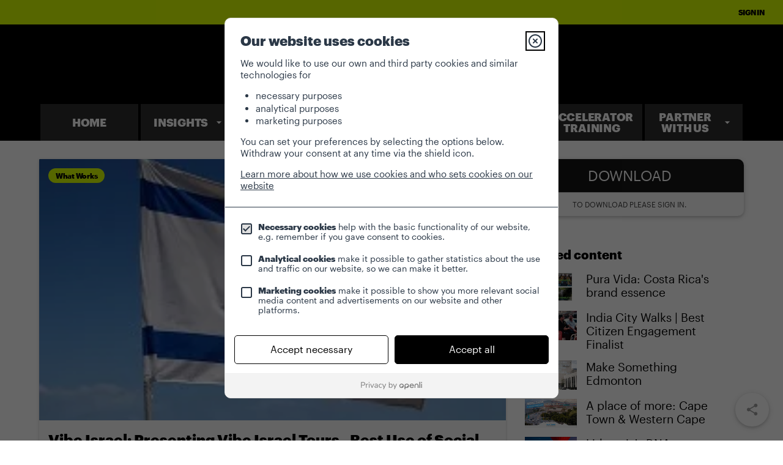

--- FILE ---
content_type: text/html; charset=UTF-8
request_url: https://www.citynationplace.com/vibe-israelpresenting-vibe-israel-tours-best-use-of-social-media-2016-award-finalist
body_size: 22437
content:
<!DOCTYPE html>
<html lang="en" ng-app="App">
<head>
    
    <script>
    !function(){var e,t,i=window.legal=window.legal||[];if(i.SNIPPET_VERSION="3.0.0",!i.__VERSION__)if(i.invoked)window.console&&console.info&&console.info("legal.js: The initialisation snippet is included more than once on this page, and does not need to be.");else{for(i.invoked=!0,i.methods=["cookieConsent","document","ensureConsent","handleWidget","signup","user"],i.factory=function(t){return function(){var e=Array.prototype.slice.call(arguments);return e.unshift(t),i.push(e),i}},e=0;e<i.methods.length;e++)t=i.methods[e],i[t]=i.factory(t);i.load=function(e,t){var n,o=document.createElement("script");o.setAttribute("data-legalmonster","sven"),o.type="text/javascript",o.async=!0,o.src="https://widgets.openli.com/v1/legal.js",(n=document.getElementsByTagName("script")[0]).parentNode.insertBefore(o,n),i.__project=e,i.__loadOptions=t||{}},i.widget=function(e){i.__project||i.load(e.widgetPublicKey),i.handleWidget(e)}}}();

    legal.widget({
        type: "cookie",
        widgetPublicKey: "k23iY5vcRjq8WWngXM3j9GvL",
    });
</script>
    <script>
    window.cookieConsentEnabled = 1;
    window.cookieConsentProvider = 'openli';
</script>

                <!-- Global site tag (gtag.js) - Google Analytics -->
        <script async src="https://www.googletagmanager.com/gtag/js?id=UA-75729366-1"></script>
        <script  data-cookieconsent="ignore" >
            window.dataLayer = window.dataLayer || [];

            function gtag() {
                dataLayer.push(arguments);
            }
            gtag('js', new Date());

                            gtag("consent", "default", {
                    ad_storage: "denied",
                    analytics_storage: "denied",
                    wait_for_update: 1000
                });
                gtag("set", "ads_data_redaction", true);
            
            
                            gtag('config', 'UA-75729366-1', {
                    // Enable enhanced link attribution
                    // 'debug_mode':true,
                    'link_attribution': true,
                });
                    </script>
        <script src="//d2wy8f7a9ursnm.cloudfront.net/v6/bugsnag.min.js"></script>
<script>
    window.bugsnagClient = bugsnag({
        apiKey: 'a9717626775efd9e08563e1ec723ffc7',
        releaseStage: 'production'
    })
</script>

<meta charset="utf-8">
<meta http-equiv="X-UA-Compatible" content="IE=edge">
<meta name="viewport" content="width=device-width, initial-scale=1">

    <meta name="robots" content="index, follow" />

<!-- used by laravel ajax requests http://laravel.com/docs/master/routing#csrf-x-csrf-token -->
<meta name="csrf-token" content="8CY5sQBYBf0BgbqdSvzQRij98QCMHpOr0EWjrFCE">
<meta name="csrf_token" content="8CY5sQBYBf0BgbqdSvzQRij98QCMHpOr0EWjrFCE" />
<meta name="base_path" content="" />
<meta name="content_slug" content="vibe-israelpresenting-vibe-israel-tours-best-use-of-social-media-2016-award-finalist" />
<meta name="pusher_key" content="07269afdf2673917a2c0" />
<meta name="pusher_cluster" content="mt1" />
<meta name="hub_url" content="https://www.citynationplace.com" />

<meta name="papillon_raw_logs_api_base_url" content="https://raw-logs.papillon.io" />
<meta name="papillon_raw_logs_public_key" content="1H9ONoWuc951WlfdDng436wR0aAl6QBZ" />

<style>
    [ng\:cloak],
    [ng-cloak],
    [data-ng-cloak],
    [x-ng-cloak],
    .ng-cloak,
    .x-ng-cloak {
        display: none !important;
    }
</style>

<script>
    window.cloudinaryBaseUrl = 'https://c-assets.papillon.io/image/fetch/s--YnOMApIW--/';
    window.cloudinaryTwitterBaseUrl = 'https://c-assets.papillon.io/image/twitter/';
    window.recordingsBaseUrl = 'https://dkf1ato8y5dsg.cloudfront.net/';
</script>


    <meta name="assets_base_url" content="" />

    <meta name="account_id" content="91" />
    <meta name="hub_id" content="717" />
    <meta name="content_type" content="document" />

            <script>
            window.contentTerms = {"stream":["What Works"],"geographic":["Middle East"],"event":["Awards 2016"],"awards":["2016","Place Branding","Middle East","Best Communication Strategy","Israel","5m-10m"],"topic":["Social Media"]};
        </script>
    

    <script>
        window.zoneSlug = '';
    </script>
    

            <meta name="content_id" content="3641008" />
                    <script>
                window.pageType = 'document';
            </script>
            

    
    <script>
        window.activatePapillonTracking = true;
        window.companySearchEnabled = 0;
    </script>

    <meta name="page_title" content="Vibe Israel: Presenting Vibe Israel Tours - Best Use of Social Media 2016 Award..." />
    <meta name="wcaid" content="a-329268725" />
        <script>
        window.lang = 'en';
        window.firebaseUrl = 'https://papillon.firebaseio.com/';
        var wcaid = 'a-329268725';
        window.user = {};
        window.user.frontend = true;
        window.user.wcaid = 'a-329268725';
                    window.user.id = '';
            window.user.firstName = 'Anonymous';
            window.user.email = '';
            window.user.lastName = '';
            window.user.jobTitle = '';
            window.user.company = '';
            window.user.country = '';
            window.user.isAuth = false;
            window.user.photo = "/images/global/placeholders/avatar-90x90.png";
        
        window.user.accountId = 91;
        window.user.hubId = 717;
        window.user.pageId = 3641008;
        window.user.pageTitle = 'Vibe Israel: Presenting Vibe Israel Tours - Best Use of Social Media 2016 Award...';
        window.pageTitle = 'Vibe Israel: Presenting Vibe Israel Tours - Best Use of Social Media 2016 Award...';
    </script>

            <title>
            Vibe Israel: Presenting Vibe Israel Tours - Best Use of Social Media 2016 Award... | City Nation Place
        </title>
    
    <meta name="description" content="How did Vibe Israel develop their social media strategy?" />
    <link rel="canonical" href="https://www.citynationplace.com/vibe-israelpresenting-vibe-israel-tours-best-use-of-social-media-2016-award-finalist" />

    

    <!-- Facebook -->
    <meta property="og:title" content="Vibe Israel: Presenting Vibe Israel Tours - Best Use of Social Media 2016 Award..." />
    <meta property="og:description" content="How did Vibe Israel develop their social media strategy?" />
    <meta property="og:type" content="website" />
    <meta property="og:url" content="https://www.citynationplace.com/vibe-israelpresenting-vibe-israel-tours-best-use-of-social-media-2016-award-finalist" />
    <meta property="og:image" content="https://c-assets.papillon.io/image/fetch/s--YnOMApIW--/f_auto/https://dkf1ato8y5dsg.cloudfront.net/uploads/91/717/1280x720-g3vr-vibe-israel-presenting-vibe-israel-tours-best-use-of-social-media-2016-award-finalist.jpg" />

        
    <meta property="og:locale" content="en_GB" />
    <meta property="og:site_name" content="City Nation Place" />

    <!-- Twitter -->
    <meta name="twitter:card" content="summary_large_image" />
    <meta name="twitter:site" content="" />
    <meta name="twitter:title" content="Vibe Israel: Presenting Vibe Israel Tours - Best Use of Social Media 2016 Award..." />
    <meta name="twitter:description" content="How did Vibe Israel develop their social media strategy?" />
    <meta name="twitter:image" content="https://c-assets.papillon.io/image/fetch/s--YnOMApIW--/f_auto/https://dkf1ato8y5dsg.cloudfront.net/uploads/91/717/1280x720-g3vr-vibe-israel-presenting-vibe-israel-tours-best-use-of-social-media-2016-award-finalist.jpg" />
    <meta name="twitter:url" content="https://www.citynationplace.com/vibe-israelpresenting-vibe-israel-tours-best-use-of-social-media-2016-award-finalist" />

    <link rel="shortcut icon" href="https://c-assets.papillon.io/image/fetch/s--YnOMApIW--/f_auto/https://dkf1ato8y5dsg.cloudfront.net/uploads/91/717/cnp-marque.svg" type="image/x-icon" />

    <link rel="preconnect" href="https://d1dk2xlg0ye9xf.cloudfront.net">
    <link rel="preconnect" href="https://dkf1ato8y5dsg.cloudfront.net">
    <link rel="preconnect" href="https://fonts.googleapis.com">
    <link rel="preconnect" href="https://res.cloudinary.com">

<link href="https://fonts.googleapis.com/icon?family=Material+Icons" rel="stylesheet">
<link href='https://fonts.googleapis.com/css?family=Open+Sans:400,400italic,700,700italic' rel='stylesheet'
    type='text/css'>

<link rel="stylesheet" href="https://cdnjs.cloudflare.com/ajax/libs/font-awesome/6.5.2/css/all.min.css"
    integrity="sha512-SnH5WK+bZxgPHs44uWIX+LLJAJ9/2PkPKZ5QiAj6Ta86w+fsb2TkcmfRyVX3pBnMFcV7oQPJkl9QevSCWr3W6A=="
    crossorigin="anonymous" referrerpolicy="no-referrer" />



    <link rel="stylesheet"
        href="https://d1dk2xlg0ye9xf.cloudfront.net/css/frontend/material-design/717/style.css?v=1768384148-286">

<script>
    // Picture element HTML5 shiv
    document.createElement("picture");
</script>
<script src="https://d1dk2xlg0ye9xf.cloudfront.net/build/js/global/vendor/picturefill.min-3aed1dbd.js"></script>
<script src="https://d1dk2xlg0ye9xf.cloudfront.net/build/js/global/vendor/modernizr-272916a0.js"></script>


<script src="https://d1dk2xlg0ye9xf.cloudfront.net/js/2.2.4-jquery.min.js"></script>
<script>
    window.jQuery || document.write('<script src="/js/2.2.4-jquery.min.js"><\/script>');
</script>



<script src="https://d1dk2xlg0ye9xf.cloudfront.net/js/jwplayer.js?v="></script>


<script src="https://d1dk2xlg0ye9xf.cloudfront.net/build/js/frontend/material-design/app-head-5729511f.js"></script>

<script charset="ISO-8859-1" src="//fast.wistia.com/assets/external/E-v1.js"></script>
<script charset='ISO-8859-1' src='https://fast.wistia.com/labs/crop-fill/plugin.js'></script>

<!-- HTML5 shim and Respond.js for IE8 support of HTML5 elements and media queries -->
<!-- WARNING: Respond.js doesn't work if you view the page via file:// -->
<!--[if lt IE 9]>
<script src="https://oss.maxcdn.com/html5shiv/3.7.2/html5shiv.min.js"></script>
<script src="https://oss.maxcdn.com/respond/1.4.2/respond.min.js"></script>
<![endif]-->

<style>
    /* Custom Css */
    /* Font Family */
@font-face {
     font-family: 'Graphik Web';
     src: url('https://d1dk2xlg0ye9xf.cloudfront.net/fonts/Graphik-Web/Graphik-Regular-Web.woff2') format('woff2'), url('https://d1dk2xlg0ye9xf.cloudfront.net/fonts/Graphik-Web/Graphik-Regular-Web.woff') format('woff');
     font-weight: 400;
     font-style: normal;
}
@font-face {
     font-family: 'Graphik Web';
     src: url('https://d1dk2xlg0ye9xf.cloudfront.net/fonts/Graphik-Web/Graphik-Black-Web.woff2') format('woff2'), url('https://d1dk2xlg0ye9xf.cloudfront.net/fonts/Graphik-Web/Graphik-Black-Web.woff') format('woff');
     font-weight: 800;
     font-style: normal;
}
 .Graphik-Black-Web {
     font-family: 'Graphik Web';
     font-weight: 800;
     font-style: normal;
}
 body, h1, h2, h3, h4, h5, h6 {
     font-family: 'Graphik Web', 'Geneva', 'Verdana', sans-serif;
}
 h1, h2, h3, h4, h5, h6, body strong {
     font-weight: bold;
}

/* Header */


 .account-app-bar {
     background: #D9FF00;
     text-transform: uppercase;
}

 .account-app-bar a {
     color: #000;
     text-align: right;
     font-family: 'Graphik Web', 'Geneva', 'Verdana', sans-serif;
     font-size: 12px;
     font-style: normal;
     font-weight: 900;
     line-height: 100%;
    /* 12px */
     letter-spacing: -0.24px;
}
 .account-app-bar__title {
     display: none !important;
}
 .event-header-default__primary-nav-container {
     min-height: 160px;
}
 .article-header-default {
     margin-top: -30px;
}
 .header-moodys, .event-header-default__primary-nav-container {
     padding-top: 20px !important;
     padding-bottom: 0px !important;
     background: black !important;
     border: 0px !important;
}
 .header-moodys__logo, .event-header-default__logo > a > img {
    /* height: 46px;
     */
     max-width: 390px;
     width: 90%;
     height: auto !important;
     display: block;
     margin-top: 40px !important;
     margin-bottom: 40px !important;
}
 .header-moodys > .container {
     display: flex;
     flex-wrap: wrap;
}
.event-header-default__primary-nav-container > .container {
     display: flex;
     flex-wrap: wrap;
   height: 100%;
}

.event-header-default__title {
    font-family: 'Graphik Web', 'Geneva', 'Verdana', sans-serif;
    font-style: normal;
    font-weight: 900!important;
    line-height: 1.1;
    letter-spacing: -0.96px;
}

.single-3648574 .event-header-default__media-container__info {
 	display: flex;
    align-items: center; 
}

@media screen and (min-width: 800px) {
    .single-3648574 .event-header-default__title {
        font-size: 48px;
    }
}

.header-moodys > .container > a, .header-moodys > .container > div, .event-header-default__logo, .event-header-default__primary-nav {
     width: 100%;
     color: #FFF;
     font-family: 'Graphik Web', 'Geneva', 'Verdana', sans-serif;
     font-size: 12px;
     font-style: normal;
     font-weight: 900;
     line-height: 100%;
    /* 12px */
     letter-spacing: -0.24px;
}
 .header-moodys__logo, .event-header-default__logo > a > img {
     margin: auto;
}
 .header-moodys__nav-menu, .event-header-default__primary-nav {
     display: flex;
     justify-content: space-between;
     align-items: center;
}
 .header-moodys__nav-menu > a {
     background: #2E2E2E;
     color: white !important;
     text-transform: capitalize !important;
     padding: 7px 15px !important;
     width: 100% !important;
     margin: 0 2px !important;
    /* Adjust the value as needed */
     text-align: center !important;
   line-height: 1.1;
    min-height: 60px;
}
 .header-moodys__nav-menu > a:hover, .event-header-default__primary-nav > a:hover {
     color: #2E2E2E !important;
}

.header-moodys__nav-menu .nav-link {
  display: flex;
    justify-content: center;
    align-items: center;
}

.nav-link.js-load-ajax {
    max-height: 30px;
    display: flex;
    align-items: center;
  justify-content: center;
  font-size: 1.2rem;
    font-weight: bold;
}

.material-icons.right {
    vertical-align: middle;
}

@media screen and (max-width: 1206px) {
  .nav-link {
   min-height: 42px;
    display: flex;
    align-items: center;
  justify-content: center;
  }
}

/* Homepage */

 .widget-hero.widget-hero--15414 {
     min-height: 278px !important;
}
 .homepage-hero-title {
     margin: 0;
}
 @media screen and (max-width: 425px) {
     .homepage-hero-title {
         margin-top: -50px !important;
    }
}

/* Terms */

.card--article .card__terms .term-badge:nth-child(n+4),
.card--article .card__chips .card-chip:nth-child(n+5) {
    display: none;
}

 .term-badge {
     border-radius: 16px;
     background: #D8FF00;
     color: #000;
     font-family: 'Graphik Web', 'Geneva', 'Verdana', sans-serif;
     font-size: 12px;
     font-style: normal;
     font-weight: 900;
     line-height: normal;
     letter-spacing: -0.27px;
     padding: 0 12px;
     height: 24px;
     line-height: 24px;
}

/* Footer */

 footer.page-footer {
     margin-top: 0px !important;
}
 .page-footer-v2__description-wrapper {
     width: 264px;
}
 .page-footer-v2__description-wrapper > h5 > img {
     width: 162px;
     height: auto;
     margin-bottom: 40px;
}
 footer h5 {
     color: #FFF;
     font-family: 'Graphik Web', 'Geneva', 'Verdana', sans-serif;
     font-size: 16px;
     font-style: normal;
     font-weight: 900;
     line-height: 16px;
    /* 100% */
     letter-spacing: -0.48px;
}
 .page-footer-v2__description-wrapper > div {
     color: #FFF;
     font-family: 'Graphik Web', 'Geneva', 'Verdana', sans-serif;
     font-size: 24px;
     font-style: normal;
     font-weight: 400;
     line-height: normal;
     letter-spacing: -0.72px;
     margin-bottom: 0;
}
 .footer-copyright {
     border-top: solid 1px white;
     margin-top: 40px;
}
 .footer-copyright > .container > p {
     color: #FFF;
     font-family: 'Graphik Web', 'Geneva', 'Verdana', sans-serif;
     font-size: 12px;
     font-style: normal;
     font-weight: 400;
     line-height: 16px;
    /* 133.333% */
     letter-spacing: -0.36px;
}
 footer.page-footer .footer-copyright {
     overflow: display;
     height: 100%;
     color: rgba(255, 255, 255, 0.8);
     background-color: rgba(51, 51, 51, 0.08);
     margin-bottom: -20px;
}
 footer > div.container.padding-top-20.padding-bottom-10 > div > div.col.s12.m12.l8 > div > div:nth-child(1) a {
     font-family: 'Graphik Web', 'Geneva', 'Verdana', sans-serif;
     font-size: 24px;
     font-style: normal;
     font-weight: 900;
     line-height: 100%;
    /* 24px */
     letter-spacing: -0.72px;
}
 footer > div.container.padding-top-20.padding-bottom-10 > div > div.col.s12.m12.l8 > div > div:nth-child(1) > ul > li:nth-child(1) > a {
     color: #BDA1FF !important;
}
 footer > div.container.padding-top-20.padding-bottom-10 > div > div.col.s12.m12.l8 > div > div:nth-child(1) > ul > li:nth-child(2) > a {
     color: white;
}
 footer > div.container.padding-top-20.padding-bottom-10 > div > div.col.s12.m12.l8 > div > div:nth-child(1) > ul > li:nth-child(3) > a {
     color: #F74040 !important;
}
 footer > div.container.padding-top-20.padding-bottom-10 > div > div.col.s12.m12.l8 > div > div:nth-child(1) > ul > li:nth-child(4) > a {
     color: #00D6DB !important;
}

 footer > div.container.padding-top-20.padding-bottom-10 > div > div.col.s12.m12.l8 > div > div:nth-child(1) > ul > li:nth-child(5) > a {
     color: #FF9045 !important;
}

 footer > div.container.padding-top-20.padding-bottom-10 > div > div.col.s12.m12.l8 > div > div:nth-child(2) ul {
     list-style: none;
     display: flex;
     flex-wrap: wrap;
    /* Allow items to wrap into multiple rows */
}
 footer > div.container.padding-top-20.padding-bottom-10 > div > div.col.s12.m12.l8 > div > div:nth-child(2) li {
     margin: 2px;
    /* Add some spacing between items */
     display: flex;
}
 footer > div.container.padding-top-20.padding-bottom-10 > div > div.col.s12.m12.l8 > div > div:nth-child(2) a {
     color: black !important;
     font-family: 'Graphik Web', 'Geneva', 'Verdana', sans-serif;
     font-weight: 900;
     letter-spacing: -0.27px;
     background: #D8FF00;
     flex: 1;
     border-radius: 16px;
     font-size: 12px;
     padding: 0 12px;
     height: 24px;
     line-height: 24px;
}

@media (min-width: 601px) {
    .page-footer > .container > .row > .l8 > .row > .m4 {
          width: 50%;
    }
}

/* Cards */

 .card-list__read-more-btn {
     color: #000;
     font-family: 'Graphik Web', 'Geneva', 'Verdana', sans-serif;
     font-style: normal;
     font-weight: 900;
     line-height: normal;
     letter-spacing: -0.27px;
}

/* Event Navigation Bar */

/*
.event-header-default__primary-nav-container {
 background-color:  #2b3847 !important;
}

.single-3642267 .event-header-default__primary-nav-container,
.zone-3642267 .event-header-default__primary-nav-container {
      background-color: #22567cff !important;
}

.single-3642113 .event-header-default__primary-nav-container,
.zone-3642113 .event-header-default__primary-nav-container {
      background-color: #2d8e55ff !important;
}


.tabs.agenda-tabs a {
  font-size: 22px; 
}
*/

a.primary-nav-link,
a.nav-link{
     display: flex;
    justify-content: center;
    align-items: center;
  background: #2E2E2E;
     color: white !important;
     text-transform: uppercase !important;
     padding: 7px 15px !important;
     width: 100% !important;
     margin: 0 2px !important;
    /* Adjust the value as needed */
     text-align: center !important;
   line-height: 1.1;
    min-height: 60px;
  width: 100%;
     color: #FFF;
     font-family: 'Graphik Web', 'Geneva', 'Verdana', sans-serif;
     font-size: 18px;
     font-style: normal;
     font-weight: 900 !important;
     line-height: 100%;
    /* 12px */
     letter-spacing: -0.24px;
}

.zone-3642070 .event-header-default__primary-nav .primary-nav-link:hover {
  background-color: rgba(0, 0, 0, 0.1);
}

.networking-filters-state,
.networking-filters-company-type {
 display: none!important; 
}

.card--3641706 .card__supporting-text__avatars {
  display: none;
}
.card--3643427 .card__rich-media {
 display: none;
}
.card-highlighted .card__chips {
  margin-top: 15px;
  display: block;
}

.single-3643418 #pjax-container {
	margin-top: -30px;
    margin-bottom: -25px;
}


.content-listing-page-template h1.typo-32,
body h1.pap-page-title {
  font-size: 24px;
  line-height: 1.2;
  color: black;
  text-transform: uppercase;
}

.content-listing-page-template h2.typo-18,
body h2.pap-page-sub-title {
  font-size: 18px;
  font-weight: 300;
  line-height: 1.4;
  color: #424242;
  margin-top: 0;
  max-width: 700px;
}

.content-listing-template__more-items-section {
 padding-top: 60px; 
}
.content-listing-template__more-items-section h2.typo-26 {
 color: #384857;
 font-size: 30px;	
  font-weight: 300; 
  margin-bottom: 40px!important;
}
.content-listing-template__more-items-section .card__chips {
  display: block;
  margin-bottom: 5px;
}

/*body .company-horizontal:first-child {
 padding-top: 0; 
}*/


/*
.body-content h1,
.body-content h2 {
  font-size: 22px;
}
.body-content h3 {
  font-size: 20px;
}
.body-content h4 {
  font-size: 18px;
}
.body-content h5 {
  font-size: 16px;
}
.body-content h6 {
  font-size: 16px;
}*/


.widget-testimonial-136 {
 margin-top: -25px; 
}


.inbox-page .nav--top-nav {
	background: #d9ff00!important;
}

.top-bar__user-name,
.inbox-page__title > a {
 color: black !important; 
}

/*
 * Header
 */
.header {
  height: auto;
}
.is-hub .header img {  
  	padding: 60px 15px;
  	width: 680px;
}

.slick-slider,
.full-width-slide,
.slick-slider__card {
 will-change: transform; 
}

.md-header:before {
    background: rgba(0,0,0,0)!important;
}

.is-hub .md-header__nav ul.top-nav > li {
    background-color: rgba(43,60,80,0.7)!important;
}


.modal .js-form-fields h1 {
  margin-top: 15px;
    margin-bottom: 10px;
}

.modal .js-form-fields h3 {
    font-size: 14px!important;
}


/*
 * Footer
 */
/*
footer.page-footer .footer-copyright {
 background-color: #060606; 
}
*/

p>ul>li {
  list-style-type: disc !important;
}

p>ol>li {
  list-style-type: number !important;
}

.single-3643442 .logo-card__summary {
    margin-left: 0;
}

.single-3643442 .logo-card__image {
 margin-right: 10px; 
}

/*
.event-header-default__primary-nav .nav-link {
 color: white; 
}

.event-header-default__primary-nav .nav-link:hover {
 color: #55565a !important; 
}
*/

.zone-3642070 .event-header-default__media-container__logo-container {
 width: 500px; 
}

.zone-3642070 .event-header-default__media-container__logo > img {
 width: 500px; 
}

@media only screen and (max-width: 430px) {
.zone-3642070 .event-header-default__media-container__logo-container {
 width: 310px; 
}

.zone-3642070 .event-header-default__media-container__logo > img {
 width: 310px; 
}
}

@media (min-width: 601px) {
    .single-3643410 .company-horizontal--summary .company-horizontal__image img {
        width: 100px;
    }

    .single-3643410 .company-horizontal__summary {
        margin-left: 110px;
    }
}

@media (min-width: 993px) {
    .single-3643410 .company-horizontal--summary .company-horizontal__image img {
        width: 200px;
    }

    .single-3643410 .company-horizontal__summary {
        margin-left: 210px;
    }
}


.guest-user .js-video-player-wrapper > div {
cursor: pointer;
}

.zone-3642070 .calendar-session__date,
.zone-3642070 .calendar-session__info > time,
.zone-3642113 .calendar-session__date,
.zone-3642113 .calendar-session__info > time {
 display: none; 
}



.zone-3642070 .event-header-default__cta-container > a,
.single-3642070 .event-header-default__cta-container > a,
.zone-3642070 .event-header-default__cta-mobile-container
.single-3642070 .event-header-default__cta-mobile-container,
.zone-3642113 .event-header-default__cta-container > a,
.single-3642113 .event-header-default__cta-container > a,
.zone-3642113 .event-header-default__cta-mobile-container
.single-3642113 .event-header-default__cta-mobile-container{
 display: none; 
}

.lm-cookie-footer {
 display: none !important; 
}

.card__rich-media__icon-lock {
 display: none !important; 
}

/* Agenda */

.session-list__item--group,
.session-list__item--group ul.track-session-list>li:before {
 background: #bda1ff; 
}

/* Channel */
.single-3648574  .event-header-default__registered-bar {
 display: none !important; 
}


.input-field-multi-select-chips > div.row {
    display: grid !important;
    grid-template-columns: 1fr 1fr 1fr 1fr;
}

.input-field-multi-select-chips > div.row > div.col {
 width: 100%; 
}



#page-block-6268 > div > form > div.clearfix > div > div > div:nth-child(1) {
 order: 0; 
} 

#page-block-6268 > div > form > div.clearfix > div > div > div:nth-child(7) {
}

#page-block-6268 > div > form > div.clearfix > div > div > div:nth-child(8) {
}

#page-block-6268 > div > form > div.clearfix > div > div > div:nth-child(6) {
  grid-column: 2;
}

#page-block-6268 > div > form > div.clearfix > div > div > div:nth-child(2) {
    grid-column: 1;
 order: 4; 
}

#page-block-6268 > div > form > div.clearfix > div > div > div:nth-child(9) {
 order: 5; 
}


#page-block-6268 > div > form > div.clearfix > div > div > div:nth-child(3) {
      grid-column: 1;
 order: 6; 
} 


#page-block-6268 > div > form > div.clearfix > div > div > div:nth-child(5) {
 order: 7; 
}

#page-block-6268 > div > form > div.clearfix > div > div > div:nth-child(4) {
 order: 8; 
}

.single-article .body-content a {
  text-decoration: underline;
}

img {
 max-width: 100vw;
 height: auto;
}

.single-article .main img {
 max-width: 100% !important;
 height: auto !important;
}

.right.top-bar__user-thumb,
.account-app-bar a {
  flex-wrap: wrap;
      display: flex !important;
    align-items: center !important;
    justify-content: space-between !important;
}

.account-app-bar a {
 line-height: auto !important; 
}

.account-app-bar__title {
 color: #d9ff00  !important; 
}

.main.clearfix p > a {
 text-decoration: underline; 
}
/*

.block.padding-25.padding-top-30.padding-bottom-30.center-align > a,
.block.padding-25.padding-top-30.padding-bottom-30.center-align,
.js-sign-in-modal.block.padding-25.padding-top-30.padding-bottom-30.center-align.typo-22 {
    color: #d9ff00;
}

*/

@media (max-width: 880px) {
  .header-moodys__nav-menu a, 
  .header-moodys__nav-menu ul {
    display: none !important;
  }
}

.single-3660543  .event-header-2024__sign-button-wrapper .btn {
 color: black; 
  font-family: 'Graphik Web';
     font-weight: 800;
}

a.card-list-view[title="Looking Forward as a Tourism Industry Amidst the Uncertainty of COVID-19"] {
    display: none;
}


/* End of CSS */


.event-header-default__fab-container {
 display: none; 
}

    /* Fix bug with hero widgets */
    #pjax-container>.widget-hero:first-of-type {
        margin-top: -30px;
    }

    .user-card-invite-btns {
        display: none !important;
    }

    .user-is-company-agent .user-card-invite-btns {
        display: block !important;
    }
</style>



<!-- Add these option to the admin area -->
<!-- Segment Pixel - ALLPAGES_REM - DO NOT MODIFY -->
<!-- No longer relevant -->

<!--
<script data-cookieconsent="marketing" src="https://secure.adnxs.com/seg?add=14323647&t=1" type="text/javascript"></script>
-->

<!-- End of Segment Pixel - -->

<!-- Google Tag Manager -->
<script type="text/plain" data-cookieconsent="analytics">(function(w,d,s,l,i){w[l]=w[l]||[];w[l].push({'gtm.start':
new Date().getTime(),event:'gtm.js'});var f=d.getElementsByTagName(s)[0],
j=d.createElement(s),dl=l!='dataLayer'?'&l='+l:'';j.async=true;j.src=
'https://www.googletagmanager.com/gtm.js?id='+i+dl;f.parentNode.insertBefore(j,f);
})(window,document,'script','dataLayer','GTM-KXZ8N2B');</script>
<!-- End Google Tag Manager -->

<!-- Google Verification --> 
<meta name="google-site-verification" content="eLxEPCUtZDK3WbIpAxmM1dsXcyHhlKT6NK2vaE4Kuk4" />
    
    
<!-- Custom CSS -->

    
    
    
    <script src="https://challenges.cloudflare.com/turnstile/v0/api.js" async defer></script>

    <script>
        window.networkingMeetingSchedulerEnabled = false
    </script>



<script src="https://d1dk2xlg0ye9xf.cloudfront.net/build/js/frontend/material-design/utm-parameters-fd307b43.js"></script>
    <script type="text/javascript">
            window.gosquaredInitialized = false;

            function papClearGoSquaredCookies() {
                // List of known GoSquared cookies (may need to be updated if GoSquared changes naming)
                var goSquaredCookiePrefixes = [
                    // '_gs',
                    'gs_uid',
                    'gs_sess',
                    'gs_v',
                    'gs_u',
                    'gs_p',
                    'gs_t',
                    'gs_cid'
                ];

                var cookies = document.cookie.split(';');
                for (var i = 0; i < cookies.length; i++) {
                    var cookie = cookies[i];
                    var eqPos = cookie.indexOf('=');
                    var name = eqPos > -1 ? cookie.substr(0, eqPos).trim() : cookie.trim();

                    for (var j = 0; j < goSquaredCookiePrefixes.length; j++) {
                        var prefix = goSquaredCookiePrefixes[j];
                        if (name === prefix || name.indexOf(prefix + "_") === 0) {
                            document.cookie = name + '=;expires=Thu, 01 Jan 1970 00:00:01 GMT;path=/';
                            // Also try removing for the current domain and all parent domains
                            var domainParts = window.location.hostname.split('.');
                            while (domainParts.length > 1) {
                                var domain = '.' + domainParts.join('.');
                                document.cookie = name + '=;expires=Thu, 01 Jan 1970 00:00:01 GMT;path=/;domain=' + domain;
                                domainParts.shift();
                            }
                        }
                    }
                }
            }

            function initializeTracking(disableCookies) {
                if (window.gosquaredInitialized) {
                    return;
                }
                window.gosquaredInitialized = true;

                ! function(g, s, q, r, d) {
                    r = g[r] = g[r] || function() {
                        (r.q = r.q || []).push(
                            arguments)
                    };
                    d = s.createElement(q);
                    q = s.getElementsByTagName(q)[0];
                    d.src = '//d1l6p2sc9645hc.cloudfront.net/tracker.js';
                    q.parentNode.
                    insertBefore(d, q)
                }(window, document, 'script', '_gs');

                _gs('GSN-231864-L');
                _gs('set', 'anonymizeIP', true);
                if (disableCookies) {
                    _gs('noCookies', true);
                }

                if (window.user.email) {
                    var properties = {
                        id: wcaid,
                        name: window.user.firstName + ' ' + window.user.lastName,
                        company_name: window.user.company,
                        job_title: window.user.jobTitle,
                        country: window.user.country,
                        email: window.user.email
                    };

                    _gs('identify', wcaid, properties);
                }
            }

                            window.addEventListener("legalmonster.cookie.analytics.accepted", function() {
                    initializeTracking(false);
                }, {
                    once: false
                });

                window.addEventListener("legalmonster.cookie.analytics.rejected", function() {
                    papClearGoSquaredCookies();
                    initializeTracking(true);
                }, {
                    once: false
                });
                    </script>
    </head>
<body ng-controller="AppCtrl" class="
      single-3641008
    single-document
  
  lang-en

      is-hub
  
      guest-user
  
  
  ">
  <!-- open body tag here -->

      <!-- No longer relevant -->

<!--
<script data-cookieconsent="marketing" type="text/javascript" src="https://secure.frog9alea.com/js/152443.js" ></script>
-->

<!-- This can't be used or the site won't be cookie compliant -->

<!--
<noscript><img src="https://secure.frog9alea.com/152443.png" style="display:none;" /></noscript>
-->

	
<script type="text/javascript" data-cookieconsent="analytics"> 
_linkedin_partner_id = "5068218"; 
window._linkedin_data_partner_ids = window._linkedin_data_partner_ids || []; 
window._linkedin_data_partner_ids.push(_linkedin_partner_id); 
</script>

<script type="text/javascript"> 
(function(l) { if (!l){window.lintrk = function(a,b){window.lintrk.q.push([a,b])}; 
  window.lintrk.q=[]} var s = document.getElementsByTagName("script")[0]; 
  var b = document.createElement("script"); 
  b.type = "text/javascript";
  b.async = true; b.src = "https://snap.licdn.com/li.lms-analytics/insight.min.js"; 
  s.parentNode.insertBefore(b, s);})(window.lintrk); 
</script> 

<script>
if (window.location.href === 'https://www.citynationplace.com/global/home') {
  window.location.href = 'https://www.citynationplace.com/global';
}
</script>

<!-- This can't be used or the site won't be cookie compliant -->
<!--
<noscript> <img height="1" width="1" style="display:none;" alt="" src="https://px.ads.linkedin.com/collect/?pid=5068218&fmt=gif" /> </noscript>
-->
  
    <script type="application/ld+json">
  {
    "@context" : "https://schema.org",
    "headline" : "Vibe Israel: Presenting Vibe Israel Tours - Best Use of Social Media 2016 Award Finalist",
    "name" : "Vibe Israel: Presenting Vibe Israel Tours - Best Use of Social Media 2016 Award Finalist",
    "image" : "https://c-assets.papillon.io/image/fetch/s--YnOMApIW--/f_auto/https://dkf1ato8y5dsg.cloudfront.net/uploads/91/717/1280x720-g3vr-vibe-israel-presenting-vibe-israel-tours-best-use-of-social-media-2016-award-finalist.jpg",
    "description" : "How did Vibe Israel develop their social media strategy?"
  }
  </script>


  <div class="main-wrapper" style="overflow: hidden;" ng-controller="ShellCtrl as shell">
                <div class="account-app-bar">
                    <a href="https://www.citynationplace.com" class="account-app-bar__title">
                <span class="account-app-bar__title__desktop">
                    City Nation Place
                </span>
                <span class="account-app-bar__title__mobile">
                    City Nation Place
                </span>
            </a>
                <div class="account-app-bar__nav">
                    </div>
        <div class="account-app-bar__user-menu">
                    <a href="https://www.citynationplace.com/sign-in?on_auth_redirect_to=https://www.citynationplace.com/vibe-israelpresenting-vibe-israel-tours-best-use-of-social-media-2016-award-finalist" class="js-sign-in-modal">
                Sign In
            </a>
            </div>
    </div>

    <style>
        .account-app-bar {
            background-color: ;
        }
        .account-app-bar *:not(a) {
            color: ;
        }
        .account-app-bar a {
            color: ;
        }
        .account-app-bar a:hover {
            color: ;
        }
        .account-app-bar .dropdown-content {
            background-color: ;
        }
        .account-app-bar .dropdown-content li a {
            color: ;
        }
        .account-app-bar .dropdown-content li>a:hover  {
            color: ;
        }
        .account-app-bar .dropdown-content li>a:hover  {
            background-color: ;
        }

        .account-app-bar {
            height: 40px;
        }
        .account-app-bar__nav > a,
        .account-app-bar__nav > a > .material-icons,
        .account-app-bar__user-menu .dropdown-button {
            line-height: 40px;
        }

        
        /* .account-app-bar .account-app-bar__user-menu .dropdown-button img {
            height: 34px;
            width: 34px;
        } */

    </style>
    
                  <style>
    .header-moodys {
        position: relative;
        /* display: flex; */
        padding: 20px 0;
        -webkit-box-pack: center;
        -webkit-justify-content: center;
        -ms-flex-pack: center;
        justify-content: center;
        border-bottom: 1px solid #cac9c7;
        border-bottom: 1px solid #cac9c7;
        margin-bottom: 30px;
        background: ;
    }

    .header-moodys__logo {
        height: 46px;
        display: block;
    }

    .header-moodys--with-secondary-header {
        margin-bottom: 0 !important;
    }

    .secondary-header-moodys {
        margin-bottom: 30px;
    }

    .header-moodys>.container {
        display: flex;
        -webkit-box-pack: justify;
        -webkit-box-pack: justify;
        -webkit-justify-content: space-between;
        -ms-flex-pack: justify;
        justify-content: space-between;
        -webkit-box-align: center;
        -webkit-align-items: center;
        -ms-flex-align: center;
        align-items: center;
    }

    .header-moodys__nav-menu {
        display: flex;
        -webkit-box-align: center;
        -webkit-align-items: center;
        -ms-flex-align: center;
        align-items: center;
        /* box-sizing: border-box; */
    }

    .header-moodys__nav-menu * {
        box-sizing: border-box;
    }

    .header-moodys__nav-menu .nav-link {
        margin-right: 10px;
        margin-left: 10px;
        padding: 10px 10px;
        border-top: 2px solid rgba(0, 159, 223, 0);
        border-bottom: 2px solid rgba(0, 159, 223, 0);
        -webkit-transition: all .5s ease;
        transition: all .5s ease;
        font-size: 18px;
        text-decoration: none;
        color: #55565a;
        /* text-transform: uppercase; */
        /* display: inline-block; */
    }

    .header-moodys__nav-menu .nav-link:hover,
    .header-moodys__nav-menu .nav-link.active {
        background-color: #f0f0f1;
    }

    .header-moodys__nav-menu .nav-link .material-icons {
        font-size: 20px;
        margin-left: 8px;
    }

    .header-moodys__nav-menu>.dropdown-content {
        margin-left: 10px;
        -webkit-box-shadow: none;
        box-shadow: none;
        background-color: #f0f0f1;
    }

    .header-moodys__nav-menu>.dropdown-content li {
        min-height: 40px;
    }

    .header-moodys__nav-menu>.dropdown-content a {
        color: #55565a;
        padding: 10px 10px;
        -webkit-transition: color .5s ease, background-color .5s ease;
        transition: color .5s ease, background-color .5s ease;
    }

    .header-moodys__nav-menu>.dropdown-content a:hover {
        background: white;
    }

    .header-moodys__user-menu {
        /* padding-top: 10px;  */
        padding-left: 10px;
    }

    .header-moodys__user-menu .top-nav {
        margin-bottom: 0;
    }

    .header-moodys .top-bar__user-name {
        color: black;
    }

    /* Mobile nav */
    .nav-menu-mobile,
    body #nav-icon3 {
        display: none;
    }

    .w-inline-block {
        max-width: 100%;
        display: inline-block;
    }

    .nav-link-hamburger {
        display: none;
        color: #55565a;
        font-size: 18px;
        line-height: 22px;
    }

    @media screen and (max-width: 900px) {
        body #nav-icon3 {
            display: inline-block;
        }
        .nav-menu-mobile {
            /* top: 100%; */
            -ms-flex-direction: column;
            flex-direction: column;
        }

        .nav-menu-mobile {
            -webkit-flex-direction: column;
            z-index: 100;
            display: none;
            max-width: 900px;
            padding: 10px 20px 20px;
            -webkit-box-orient: vertical;
            -webkit-box-direction: normal;
        }

        .nav-links-mobile {
            display: -webkit-box;
            display: -webkit-flex;
            display: -ms-flexbox;
            display: flex;
            width: 100%;
            -ms-flex-direction: column;
            flex-direction: column;
        }

        .nav-links-holder-mobile,
        .nav-links-mobile {
            -webkit-box-orient: vertical;
            -webkit-box-direction: normal;
            -webkit-flex-direction: column;
        }

        .nav-dropdown-heading {
            margin-top: 10px;
            margin-bottom: 10px;
        }

        .nav-link-drop-down {
            margin-bottom: 5px;
        }
    }

    @media screen and (max-width: 900px) {
        .header-moodys__nav-menu>a {
            display: none;
        }

        .nav-menu-mobile {
            position: absolute;
            left: 0;
            top: 100%;
            right: 0;
            bottom: auto;
            display: none;
            overflow: hidden;
            max-width: 900px;
            padding: 20px 40px;
            -webkit-box-orient: horizontal;
            -webkit-box-direction: normal;
            background-color: #f0f0f1;
        }

        .nav-menu-mobile {
            /* display: flex; */
            width: 100%;
            -webkit-flex-direction: row;
            -ms-flex-direction: row;
            flex-direction: row;
            -webkit-box-pack: start;
            -webkit-justify-content: flex-start;
            -ms-flex-pack: start;
            justify-content: flex-start;
            -webkit-flex-wrap: wrap;
            -ms-flex-wrap: wrap;
            flex-wrap: wrap;
            -webkit-box-align: start;
            -webkit-align-items: flex-start;
            -ms-flex-align: start;
            align-items: flex-start;
            -webkit-align-content: flex-start;
            -ms-flex-line-pack: start;
            align-content: flex-start;
        }

        .nav-links-mobile {
            /* width: 50%; */
            padding-left: 0;
            border-right: 1px none #000;
        }

        .nav-links-mobile,
        .right-nav-links-holder {
            margin-bottom: 20px;
            border-bottom: 1px solid #cac9c7;
        }

        .nav-dropdown-heading {
            display: block;
            margin-top: 10px;
            margin-bottom: 5px;
            font-family: 'Bliss Medium', sans-serif;
            color: #55565a;
            font-size: 16px;
            line-height: 20px;
            text-transform: none;
        }

        .nav-link-drop-down {
            display: -webkit-box;
            display: -webkit-flex;
            display: -ms-flexbox;
            display: flex;
            width: 100%;
            margin-bottom: 0;
            padding: 4px 10px 4px 0;
            -webkit-box-align: center;
            -webkit-align-items: center;
            -ms-flex-align: center;
            align-items: center;
        }

        .nav-link-hamburger {
            display: block;
            font-size: 16px;
            line-height: 20px;
        }

        /* Icon 1 */
        #nav-icon3 {
            width: 30px;
            height: 36px;
            position: relative;
            /* padding-right: 5px;
            padding-left: 5px; */
            margin-left: 20px;
            -webkit-transform: rotate(0deg);
            -moz-transform: rotate(0deg);
            -o-transform: rotate(0deg);
            transform: rotate(0deg);
            -webkit-transition: .5s ease-in-out;
            -moz-transition: .5s ease-in-out;
            -o-transition: .5s ease-in-out;
            transition: .5s ease-in-out;
            cursor: pointer;
        }

        #nav-icon3:hover {
            background: transparent !important;
        }

        #nav-icon3 span {
            display: block;
            position: absolute;
            height: 2px;
            width: 100%;
            background: #75787b;
            opacity: 1;
            left: 0;
            -webkit-transform: rotate(0deg);
            -moz-transform: rotate(0deg);
            -o-transform: rotate(0deg);
            transform: rotate(0deg);
            -webkit-transition: .25s ease-in-out;
            -moz-transition: .25s ease-in-out;
            -o-transition: .25s ease-in-out;
            transition: .25s ease-in-out;
        }

        /* Icon 3 */

        #nav-icon3 span:nth-child(1) {
            top: 4px;
        }

        #nav-icon3 span:nth-child(2),
        #nav-icon3 span:nth-child(3) {
            top: 16px;
        }

        #nav-icon3 span:nth-child(4) {
            top: 28px;
        }

        #nav-icon3.open span:nth-child(1) {
            top: 16px;
            width: 0%;
            left: 50%;
        }

        #nav-icon3.open span:nth-child(2) {
            -webkit-transform: rotate(45deg);
            -moz-transform: rotate(45deg);
            -o-transform: rotate(45deg);
            transform: rotate(45deg);
        }

        #nav-icon3.open span:nth-child(3) {
            -webkit-transform: rotate(-45deg);
            -moz-transform: rotate(-45deg);
            -o-transform: rotate(-45deg);
            transform: rotate(-45deg);
        }

        #nav-icon3.open span:nth-child(4) {
            top: 16px;
            width: 0%;
            left: 50%;
        }
    }

     @media only screen and (max-width : {
             ! ! $header->mobile_nav_breakpoint ! !
        }

        px) {}

    @media only screen and (min-width : {
             ! ! $header->mobile_nav_breakpoint+1 ! !
        }

        px) {
        /* .is-hub .header-avcj .button-collapse {  display: none!important;  }
            .is-hub .avcj-desktop-nav {  display: block!important;  } */
    }

    </style>

<div class="header-moodys ">
    <div class="container">
                    <a href="https://www.citynationplace.com">
                <img class="header-moodys__logo" sizes="100vw"
            src="https://c-assets.papillon.io/image/fetch/s--YnOMApIW--/f_auto/https://dkf1ato8y5dsg.cloudfront.net/uploads/91/717/1-cnp-white.png" srcset="https://c-assets.papillon.io/image/fetch/s--YnOMApIW--/f_auto/https://dkf1ato8y5dsg.cloudfront.net/uploads/91/717/1-cnp-white.png 2x, https://c-assets.papillon.io/image/fetch/s--YnOMApIW--/f_auto/https://dkf1ato8y5dsg.cloudfront.net/uploads/91/717/1-cnp-white.png"
            alt="City Nation Place" height="60">
                    </a>
        
        <div class="header-moodys__nav-menu">
                                                                
          		<a href="https://www.citynationplace.com" class="nav-link js-load-ajax " >
          			Home 
          		</a>
                                    
          <a href="https://www.citynationplace.com/in-depth" class="nav-link js-load-ajax dropdown-button" data-event="main-nav" data-action="click" data-activates="main-nav-dropdown-2" data-beloworigin="true" data-constrainwidth="false" data-hover="true">
            Insights <i class="material-icons right">arrow_drop_down</i>
		  </a><ul id="main-nav-dropdown-2" class="dropdown-content"><li class="">
              <a href="https://www.citynationplace.com/research-reports" class="js-load-ajax" data-event="main-nav" data-action="click">
                Research & Reports
              </a></li><li class="">
              <a href="https://www.citynationplace.com/place-brand-portfolio" class="js-load-ajax" data-event="main-nav" data-action="click">
                Case Studies
              </a></li><li class="">
              <a href="https://www.citynationplace.com/spotlight" class="js-load-ajax" data-event="main-nav" data-action="click">
                In the Spotlight
              </a></li><li class="">
              <a href="https://www.citynationplace.com/strategy-toolbox" class="js-load-ajax" data-event="main-nav" data-action="click">
                Strategy Toolbox
              </a></li><li class="">
              <a href="https://www.citynationplace.com/trends-insights" class="js-load-ajax" data-event="main-nav" data-action="click">
                Trends & Insights
              </a></li><li class="">
              <a href="https://www.citynationplace.com/what-works" class="js-load-ajax" data-event="main-nav" data-action="click">
                What Works
              </a></li></ul>
                                    
                                    
                                    
                                    
                                    
                                    
                                    
          <a href="https://www.citynationplace.com/conferences" class="nav-link js-load-ajax dropdown-button" data-event="main-nav" data-action="click" data-activates="main-nav-dropdown-9" data-beloworigin="true" data-constrainwidth="false" data-hover="true">
            Events <i class="material-icons right">arrow_drop_down</i>
		  </a><ul id="main-nav-dropdown-9" class="dropdown-content"><li class="">
              <a href="https://www.citynationplace.com/australasia" class="js-load-ajax" data-event="main-nav" data-action="click">
                City Nation Place Australasia
              </a></li><li class="">
              <a href="https://www.citynationplace.com/americas" class="js-load-ajax" data-event="main-nav" data-action="click">
                City Nation Place Americas
              </a></li><li class="">
              <a href="https://www.citynationplace.com/uk" class="js-load-ajax" data-event="main-nav" data-action="click">
                City Nation Place UK
              </a></li><li class="">
              <a href="https://www.citynationplace.com/global" class="js-load-ajax" data-event="main-nav" data-action="click">
                City Nation Place Global
              </a></li><li class="">
              <a href="https://www.citynationplace.com/sowing-the-seeds-of-lasting-impact-with-your-events" class="js-load-ajax" data-event="main-nav" data-action="click">
                Webinar: Sowing the seeds of lasting impact with your events
              </a></li></ul>
                                    
                                    
                                    
                                    
                                    
                                    
          <a href="https://www.citynationplace.com/awards" class="nav-link js-load-ajax dropdown-button" data-event="main-nav" data-action="click" data-activates="main-nav-dropdown-15" data-beloworigin="true" data-constrainwidth="false" data-hover="true">
            Awards <i class="material-icons right">arrow_drop_down</i>
		  </a><ul id="main-nav-dropdown-15" class="dropdown-content"><li class="">
              <a href="https://www.citynationplace.com/awards" class="js-load-ajax" data-event="main-nav" data-action="click">
                Awards
              </a></li><li class="">
              <a href="https://www.citynationplace.com/place-brand-portfolio" class="js-load-ajax" data-event="main-nav" data-action="click">
                Finalist Case Studies
              </a></li></ul>
                                    
                                    
                                    
          <a href="https://www.citynationplace.com/how-we-help-places" class="nav-link js-load-ajax dropdown-button" data-event="main-nav" data-action="click" data-activates="main-nav-dropdown-18" data-beloworigin="true" data-constrainwidth="false" data-hover="true">
            For Places <i class="material-icons right">arrow_drop_down</i>
		  </a><ul id="main-nav-dropdown-18" class="dropdown-content"><li class="">
              <a href="https://www.citynationplace.com/how-we-help-places" class="js-load-ajax" data-event="main-nav" data-action="click">
                How We Help Places
              </a></li><li class="">
              <a href="https://www.citynationplace.com/accelerator" class="js-load-ajax" data-event="main-nav" data-action="click">
                Accelerator Place Brand Training
              </a></li><li class="">
              <a href="https://www.citynationplace.com/place-brand-portfolio" class="js-load-ajax" data-event="main-nav" data-action="click">
                Place Brand Portfolio
              </a></li><li class="">
              <a href="https://www.citynationplace.com/advisory-group" class="js-load-ajax" data-event="main-nav" data-action="click">
                CNP Advisory Group
              </a></li><li class="">
              <a href="https://www.citynationplace.com/meet-the-experts" class="js-load-ajax" data-event="main-nav" data-action="click">
                Find an Expert
              </a></li></ul>
                                    
                                    
                                    
                                    
                                    
                                    
          <a href="https://www.citynationplace.com/accelerator" class="nav-link js-load-ajax " data-event="main-nav" data-action="click" >
            Accelerator Training 
		  </a>
                                    
          <a href="https://www.citynationplace.com/partnership-opportunities" class="nav-link js-load-ajax dropdown-button" data-event="main-nav" data-action="click" data-activates="main-nav-dropdown-25" data-beloworigin="true" data-constrainwidth="false" data-hover="true">
            Partner With Us <i class="material-icons right">arrow_drop_down</i>
		  </a><ul id="main-nav-dropdown-25" class="dropdown-content"><li class="">
              <a href="https://www.citynationplace.com/partnership-opportunities" class="js-load-ajax" data-event="main-nav" data-action="click">
                Partnership Opportunities
              </a></li><li class="">
              <a href="https://www.citynationplace.com/meet-the-experts" class="js-load-ajax" data-event="main-nav" data-action="click">
                Meet The Experts
              </a></li></ul>
                                    
                                    
                                                                <div id="nav-icon3" class="nav-link">
                <span></span>
                <span></span>
                <span></span>
                <span></span>
            </div>
        </div>
    </div>

            <div class="nav-menu-mobile">
            <div class="nav-links-mobile">
                                                    
          		<a href="https://www.citynationplace.com" class="nav-dropdown-heading">
          			Home
          		</a>
                                    
          <a href="https://www.citynationplace.com/in-depth" class="nav-dropdown-heading" data-event="main-nav" data-action="click" >
            Insights
          </a>
						<a href="https://www.citynationplace.com/research-reports" class="nav-link-drop-down w-inline-block" data-event="main-nav" data-action="click">
							<div class="nav-link-hamburger">Research & Reports</div>
						</a>
						<a href="https://www.citynationplace.com/place-brand-portfolio" class="nav-link-drop-down w-inline-block" data-event="main-nav" data-action="click">
							<div class="nav-link-hamburger">Case Studies</div>
						</a>
						<a href="https://www.citynationplace.com/spotlight" class="nav-link-drop-down w-inline-block" data-event="main-nav" data-action="click">
							<div class="nav-link-hamburger">In the Spotlight</div>
						</a>
						<a href="https://www.citynationplace.com/strategy-toolbox" class="nav-link-drop-down w-inline-block" data-event="main-nav" data-action="click">
							<div class="nav-link-hamburger">Strategy Toolbox</div>
						</a>
						<a href="https://www.citynationplace.com/trends-insights" class="nav-link-drop-down w-inline-block" data-event="main-nav" data-action="click">
							<div class="nav-link-hamburger">Trends & Insights</div>
						</a>
						<a href="https://www.citynationplace.com/what-works" class="nav-link-drop-down w-inline-block" data-event="main-nav" data-action="click">
							<div class="nav-link-hamburger">What Works</div>
						</a></ul>
                                    
                                    
                                    
                                    
                                    
                                    
                                    
          <a href="https://www.citynationplace.com/conferences" class="nav-dropdown-heading" data-event="main-nav" data-action="click" >
            Events
          </a>
						<a href="https://www.citynationplace.com/australasia" class="nav-link-drop-down w-inline-block" data-event="main-nav" data-action="click">
							<div class="nav-link-hamburger">City Nation Place Australasia</div>
						</a>
						<a href="https://www.citynationplace.com/americas" class="nav-link-drop-down w-inline-block" data-event="main-nav" data-action="click">
							<div class="nav-link-hamburger">City Nation Place Americas</div>
						</a>
						<a href="https://www.citynationplace.com/uk" class="nav-link-drop-down w-inline-block" data-event="main-nav" data-action="click">
							<div class="nav-link-hamburger">City Nation Place UK</div>
						</a>
						<a href="https://www.citynationplace.com/global" class="nav-link-drop-down w-inline-block" data-event="main-nav" data-action="click">
							<div class="nav-link-hamburger">City Nation Place Global</div>
						</a>
						<a href="https://www.citynationplace.com/sowing-the-seeds-of-lasting-impact-with-your-events" class="nav-link-drop-down w-inline-block" data-event="main-nav" data-action="click">
							<div class="nav-link-hamburger">Webinar: Sowing the seeds of lasting impact with your events</div>
						</a></ul>
                                    
                                    
                                    
                                    
                                    
                                    
          <a href="https://www.citynationplace.com/awards" class="nav-dropdown-heading" data-event="main-nav" data-action="click" >
            Awards
          </a>
						<a href="https://www.citynationplace.com/awards" class="nav-link-drop-down w-inline-block" data-event="main-nav" data-action="click">
							<div class="nav-link-hamburger">Awards</div>
						</a>
						<a href="https://www.citynationplace.com/place-brand-portfolio" class="nav-link-drop-down w-inline-block" data-event="main-nav" data-action="click">
							<div class="nav-link-hamburger">Finalist Case Studies</div>
						</a></ul>
                                    
                                    
                                    
          <a href="https://www.citynationplace.com/how-we-help-places" class="nav-dropdown-heading" data-event="main-nav" data-action="click" >
            For Places
          </a>
						<a href="https://www.citynationplace.com/how-we-help-places" class="nav-link-drop-down w-inline-block" data-event="main-nav" data-action="click">
							<div class="nav-link-hamburger">How We Help Places</div>
						</a>
						<a href="https://www.citynationplace.com/accelerator" class="nav-link-drop-down w-inline-block" data-event="main-nav" data-action="click">
							<div class="nav-link-hamburger">Accelerator Place Brand Training</div>
						</a>
						<a href="https://www.citynationplace.com/place-brand-portfolio" class="nav-link-drop-down w-inline-block" data-event="main-nav" data-action="click">
							<div class="nav-link-hamburger">Place Brand Portfolio</div>
						</a>
						<a href="https://www.citynationplace.com/advisory-group" class="nav-link-drop-down w-inline-block" data-event="main-nav" data-action="click">
							<div class="nav-link-hamburger">CNP Advisory Group</div>
						</a>
						<a href="https://www.citynationplace.com/meet-the-experts" class="nav-link-drop-down w-inline-block" data-event="main-nav" data-action="click">
							<div class="nav-link-hamburger">Find an Expert</div>
						</a></ul>
                                    
                                    
                                    
                                    
                                    
                                    
          <a href="https://www.citynationplace.com/accelerator" class="nav-dropdown-heading" data-event="main-nav" data-action="click" >
            Accelerator Training
          </a>
                                    
          <a href="https://www.citynationplace.com/partnership-opportunities" class="nav-dropdown-heading" data-event="main-nav" data-action="click" >
            Partner With Us
          </a>
						<a href="https://www.citynationplace.com/partnership-opportunities" class="nav-link-drop-down w-inline-block" data-event="main-nav" data-action="click">
							<div class="nav-link-hamburger">Partnership Opportunities</div>
						</a>
						<a href="https://www.citynationplace.com/meet-the-experts" class="nav-link-drop-down w-inline-block" data-event="main-nav" data-action="click">
							<div class="nav-link-hamburger">Meet The Experts</div>
						</a></ul>
                                    
                                    
                
                            </div>
        </div>
    </div>



<script>
    $(document).ready(function(){
        $('#nav-icon3').click(function(){
            $(this).toggleClass('open');
            $('.nav-menu-mobile').toggle();
        });
    });
</script>
              
            
    
    <div class="main clearfix">
      
  <div class="container js-sidebar-fixed-parent">
    <div class="row">
      <div class="col s12 l8">
        <!-- Card -->
        <article class="card border-radius-2 shadow-2dp bg-color-grey-lighten-5">
          
                                      <div class="card__rich-media aspect-ratio-16-9 bg-color-primary border-top-radius-lg-0 border-left-radius-lg-2">
                
                <img class="card__rich-media__image" src="https://c-assets.papillon.io/image/fetch/s--YnOMApIW--/f_auto/https://dkf1ato8y5dsg.cloudfront.net/uploads/91/717/1280x720-g3vr-vibe-israel-presenting-vibe-israel-tours-best-use-of-social-media-2016-award-finalist.jpg" alt="Vibe Israel: Presenting Vibe Israel Tours - Best Use of Social Media 2016 Award Finalist">

                <span class="card__terms">
            <a href="https://www.citynationplace.com/library/term/what-works" class="term-badge">What Works</a>
        </span>
                    </div>
                                <div class="card__supporting-text padding-15">

                                      
                        <h1 class="margin-top-5 margin-bottom-0 typo-24 line-height-1em margin-bottom-15">
              Vibe Israel: Presenting Vibe Israel Tours - Best Use of Social Media 2016 Award Finalist
            </h1>

            
            

            <div class="body-content">
              

                                                    <a href="https://www.citynationplace.com/sign-in?on_auth_redirect_to=https://www.citynationplace.com/vibe-israelpresenting-vibe-israel-tours-best-use-of-social-media-2016-award-finalist"
        class="js-sign-in-modal block padding-25 padding-top-30 padding-bottom-30 center-align" rel="nofollow">
            To download please sign in.
        </a>
                                </div>
          </div>
                  </article> <!-- ./Card -->
      </div>

      <!-- Sidebar -->
      <div class="col s12 l4">
        <a class="card border-radius-10 bg-color-grey-lighten-5 z-depth-1 block-link js-sign-in-modal overflow-hidden"
      href="https://www.citynationplace.com/sign-in?on_auth_redirect_to=https://www.citynationplace.com/vibe-israelpresenting-vibe-israel-tours-best-use-of-social-media-2016-award-finalist" target="_blank">
      <div class="card__rich-media padding-15 bg-color-secondary">
        <div class="card__rich-media__content relative margin-top-0 margin-bottom-0 typo-24 line-height-1em uppercase color-white center-align">
            Download
        </div>
      </div>
       <div class="card__footer padding-15 padding-top-8 padding-bottom-8 clearfix center-align">
        <span class="typo-12 line-height-1em uppercase">
          To download please sign in.
        </span>
      </div>
    </a>
  
        

                  <div id="sticky-sidebar" style="z-index: 10;" class="bg-white margin-bottom-40">
  <h2 class="typo-20 padding-top-10 padding-right-15 padding-left-15 margin-bottom-15 margin-top-0 content-shortcode-title">Related content</h2><a href="https://www.citynationplace.com/our-brand-essence-essential-costa-rica-place-brand-of-the-year-winner" target="_self" class="card-list-view clearfix block-link card-list-view--with-image" title="Pura Vida: Costa Rica&#039;s brand essence">
      <img class="responsive-img" src="https://c-assets.papillon.io/image/fetch/s--YnOMApIW--/f_auto/https://dkf1ato8y5dsg.cloudfront.net/uploads/91/717/320x180-pboty-winner-essential-costa-rica-01.jpg" alt="Pura Vida: Costa Rica&#039;s brand essence">
  
  <div class="card-list-view__info">
    <h3 class="card-list-view__title">Pura Vida: Costa Rica's brand essence</h3>
    
  </div>
</a>
<a href="https://www.citynationplace.com/india-city-walks-best-citizen-engagement-finalist" target="_self" class="card-list-view clearfix block-link card-list-view--with-image" title="India City Walks | Best Citizen Engagement Finalist">
      <img class="responsive-img" src="https://c-assets.papillon.io/image/fetch/s--YnOMApIW--/f_auto/https://dkf1ato8y5dsg.cloudfront.net/uploads/91/717/320x180-india-city-walks-01.jpg" alt="India City Walks | Best Citizen Engagement Finalist">
  
  <div class="card-list-view__info">
    <h3 class="card-list-view__title">India City Walks | Best Citizen Engagement Finalist</h3>
    
  </div>
</a>
<a href="https://www.citynationplace.com/make-something-edmonton-best-place-identity-2016-award-winner" target="_self" class="card-list-view clearfix block-link card-list-view--with-image" title="Make Something Edmonton">
      <img class="responsive-img" src="https://c-assets.papillon.io/image/fetch/s--YnOMApIW--/f_auto/https://dkf1ato8y5dsg.cloudfront.net/uploads/91/717/320x180-make-something-edmonton-throwback-case-study-01.jpg" alt="Make Something Edmonton">
  
  <div class="card-list-view__info">
    <h3 class="card-list-view__title">Make Something Edmonton</h3>
    
  </div>
</a>
<div class="clearfix"></div><a href="https://www.citynationplace.com/a-place-of-more-cape-town-western-cape" target="_self" class="card-list-view clearfix block-link card-list-view--with-image" title="A place of more: Cape Town &amp; Western Cape">
      <img class="responsive-img" src="https://c-assets.papillon.io/image/fetch/s--YnOMApIW--/f_auto/https://dkf1ato8y5dsg.cloudfront.net/uploads/91/717/320x180-a-place-of-more-cape-town.png" alt="A place of more: Cape Town &amp; Western Cape">
  
  <div class="card-list-view__info">
    <h3 class="card-list-view__title">A place of more: Cape Town & Western Cape</h3>
    
  </div>
</a>
<a href="https://www.citynationplace.com/lithuanias-dna-2019-finalist" target="_self" class="card-list-view clearfix block-link card-list-view--with-image" title="Lithuania&#039;s DNA">
      <img class="responsive-img" src="https://c-assets.papillon.io/image/fetch/s--YnOMApIW--/f_auto/https://dkf1ato8y5dsg.cloudfront.net/uploads/91/717/320x180-lithuania-dna.jpg" alt="Lithuania&#039;s DNA">
  
  <div class="card-list-view__info">
    <h3 class="card-list-view__title">Lithuania's DNA</h3>
    
  </div>
</a>

</div>
        
        
      </div>
      <!-- // Sidebar -->
    </div>
  </div>

  <div class="container">
    		<div class="row">
      			<div class="col s12">
      				
      			</div>
      		</div>
      	</div>
  

  <style>
    .btn-floating--page-share {
      position: fixed;
      right: 20px;
      bottom: 20px;
    }
    .btn-floating--page-share.white i {
      color: grey;
    }
  </style>
  <span class="fixed-action-btn click-to-toggle js-share__floating-button__wrapper">
    <a href="#!" class="btn-floating btn-large waves-effect waves-light">
  <i class="large material-icons ">share</i>
</a>
<ul class="fixed-action-btn__image-items">
  <li>
    <a href="mailto:?Subject=Vibe Israel: Presenting Vibe Israel Tours - Best Use of Social Media 2016 Award Finalist&body=https://www.citynationplace.com/vibe-israelpresenting-vibe-israel-tours-best-use-of-social-media-2016-award-finalist" class="btn-floating"
      data-event="share" data-action="Email" data-label="Vibe Israel: Presenting Vibe Israel Tours - Best Use of Social Media 2016 Award Finalist">
      <i class="material-icons">email</i>
    </a>
  </li>

  

  

  <li>
    <a href="https://www.citynationplace.com/share/3641008/linkedin"
      class="btn-floating bg-color-linkedin"
      data-event="share" data-action="LinkedIn" data-label="Vibe Israel: Presenting Vibe Israel Tours - Best Use of Social Media 2016 Award Finalist"
      onclick="javascript:window.open(this.href, '', 'menubar=no,toolbar=no,resizable=yes,scrollbars=yes,height=600,width=600'); return false;">
      <img srcset="https://d1dk2xlg0ye9xf.cloudfront.net/images/common/social-media-icons/dark-theme-white/linkedin/linkedin-white@0.5x.png 1x, https://d1dk2xlg0ye9xf.cloudfront.net/images/common/social-media-icons/dark-theme-white/linkedin/linkedin-white@0.5x.png 2x" alt="LinkedIN">
    </a>
  </li>

  <li>
    <a href="https://www.citynationplace.com/share/3641008/twitter"
      class="btn-floating bg-color-twitter"
      data-event="share" data-action="Twitter" data-label="Vibe Israel: Presenting Vibe Israel Tours - Best Use of Social Media 2016 Award Finalist"
      onclick="javascript:window.open(this.href, '', 'menubar=no,toolbar=no,resizable=yes,scrollbars=yes,height=600,width=600'); return false;">
      <img srcset="https://d1dk2xlg0ye9xf.cloudfront.net/images/common/social-media-icons/dark-theme-white/twitter/twitter-white@0.5x.png 1x, https://d1dk2xlg0ye9xf.cloudfront.net/images/common/social-media-icons/dark-theme-white/twitter/twitter-white@0.5x.png 2x" alt="Twitter">
    </a>
  </li>
</ul>
  </span>


      </div>

    

    <footer class="page-footer page-footer-v2">
    <div class="container padding-top-20 padding-bottom-10">
                <div class="row">
        <div class="col s12 m12 l4">
            <div class="page-footer-v2__description-wrapper">
                                    <h5 class="white-text margin-top-0"><img src="https://c-assets.papillon.io/image/fetch/s--YnOMApIW--/f_auto/https://dkf1ato8y5dsg.cloudfront.net/uploads/91/717/cnp-white.png"></h5>
                                                    <div class="grey-text text-lighten-4 margin-bottom-30">For the people and stories behind places</div>
                            </div>
        </div>
        <div class="col s12 m12 l8">
            <div class="row">
                <div class="col s12 m4">
                                            <h5 class="white-text">Events</h5>
                                                                                    <ul>
                                                                                        <li>
          <a href="https://www.citynationplace.com/global" class="grey-text text-lighten-3" data-event="footer-nav" data-action="click"
          	target="_blank">
            Global
          </a></li>
                                                            <li>
          <a href="//www.citynationplace.com/awards" class="grey-text text-lighten-3" data-event="footer-nav" data-action="click"
          	target="_blank">
            Awards
          </a></li>
                                                            <li>
          <a href="//www.citynationplace.com/uk" class="grey-text text-lighten-3" data-event="footer-nav" data-action="click"
          	target="_blank">
            UK
          </a></li>
                                                            <li>
          <a href="//www.citynationplace.com/americas" class="grey-text text-lighten-3" data-event="footer-nav" data-action="click"
          	target="_blank">
            Americas
          </a></li>
                                                            <li>
          <a href="//www.citynationplace.com/australasia" class="grey-text text-lighten-3" data-event="footer-nav" data-action="click"
          	target="_blank">
            Australasia
          </a></li>
                                                    </ul>
                                    </div>
                <div class="col s12 m4">
                                            <h5 class="white-text">Topics</h5>
                                                                                    <ul>
                                                                            <li>
          <a href="https://www.citynationplace.com/library/term/destination-marketing" class="grey-text text-lighten-3" data-event="footer-nav" data-action="click"
          	target="_self">
            Destination Marketing
          </a></li>
                                                    <li>
          <a href="https://www.citynationplace.com/library/term/investment-promotion" class="grey-text text-lighten-3" data-event="footer-nav" data-action="click"
          	target="_self">
            Investment Promotion
          </a></li>
                                                    <li>
          <a href="https://www.citynationplace.com/library/term/tourism" class="grey-text text-lighten-3" data-event="footer-nav" data-action="click"
          	target="_self">
            Tourism
          </a></li>
                                                    <li>
          <a href="https://www.citynationplace.com/library/term/economic-development" class="grey-text text-lighten-3" data-event="footer-nav" data-action="click"
          	target="_self">
            Economic Development
          </a></li>
                                                    <li>
          <a href="https://www.citynationplace.com/library/term/place-branding" class="grey-text text-lighten-3" data-event="footer-nav" data-action="click"
          	target="_self">
            Place Branding
          </a></li>
                                                    <li>
          <a href="https://www.citynationplace.com/library/term/place-making" class="grey-text text-lighten-3" data-event="footer-nav" data-action="click"
          	target="_self">
            Place Making
          </a></li>
                                                </ul>
                                    </div>
                <div class="col s12 m4">
                                            <h5 class="white-text">About us</h5>
                                                                                    <ul>
                                                                                        <li>
          <a href="https://www.citynationplace.com/about-us" class="grey-text text-lighten-3" data-event="footer-nav" data-action="click">
            About Us
          </a></li>
                                                    </ul>
                                    </div>
            </div>
        </div>
        </div>
    </div>
            <div class="footer-copyright">
            <div class="container">
                                    <p style="color: white !important; padding-top: 20px; margin-bottom: 0px !important;"><a style="color: white; text-decoration: none;" href="http://www.citynationplace.com/privacy-policy-updated" target="_blank">Privacy policy</a> | <a style="color: white; text-decoration: none;" href="http://www.citynationplace.com/terms" target="_blank">Terms</a> |<a style="color: white; text-decoration: none;" href="https://www.citynationplace.com/cookie-policy" target="_blank"> Cookie policy</a></p><p style="color: white !important padding-bottom: 20px !important; margin-bottom: 40px;">©2023 All rights reserved</p>
                            </div>
        </div>
    </footer>


<style>
    body {
        display: flex;
        min-height: 100vh;
        flex-direction: column;
    }

    .main {
        flex: 1 0 auto;
    }

    .page-footer-v2 h5 {
        margin-top: 20px;
    }

    .page-footer-v2__description-wrapper {
        margin-top: 20px;
    }

            footer.page-footer {
            background-color: #000000;
        }
                .page-footer .footer-copyright {
            background-color: #000000!important;
        }
    </style>
    


    

    <script src="https://d1dk2xlg0ye9xf.cloudfront.net/build/js/frontend/material-design/vendor/libs-8071843e.js"></script>
<script src="https://js.pusher.com/8.0.1/pusher.min.js"></script>
<script src="https://d1dk2xlg0ye9xf.cloudfront.net/build/js/frontend/material-design/vendor/pusher-angular-b3b12ee5.js">
</script>
<script src="https://d1dk2xlg0ye9xf.cloudfront.net/build/js/frontend/material-design/vendor/angular-animate-053e1aa3.js">
</script>


    <script src="https://js.stripe.com/v3/"></script>

<script src="https://d1dk2xlg0ye9xf.cloudfront.net/build/js/frontend/material-design/app-ddb09a33.js"></script>

<div id="confirmation-modal" class="modal">
    <div class="sign-in-form__header padding-25 bg-color-primary">
        <h1 class="typo-18 margin-top-0 margin-bottom-0">Confirm cancellation</h1>
    </div>
    <div class="modal-content"></div>
    <div class="modal-footer padding-bottom-20">
        <a href="#!" class="modal-action waves-effect waves-light btn bg-color-primary js-modal-confirmation" style="margin-right: 20px; margin-left: 10px;">Confirm</a>
        <a href="#!" class="modal-action modal-close waves-effect waves-teal btn-flat">Cancel</a>
    </div>
</div>

<script>
    $(function() {
        try {
            $('.js-content-header-fixed-action-btn.js-default--open').openFAB();
        } catch (e) {
            console.log(e);
        }
    });
</script>


<div id="jwplayer-error-modal" class="modal">
  <div class="sign-in-form__header padding-25 padding-top-15 padding-bottom-15 bg-color-primary">
    <div class="typo-18 margin-top-0 margin-bottom-0">Something went wrong.</div>
  </div>
  <div class="padding-25">

    <p>An error occurred trying to play the stream. Please reload the page and try again.</p>

    <a href="#" class="modal-action modal-close btn-flat right color-primary">Close</a>
    <div class="clearfix"></div>
  </div>
</div>
    <div id="sign-in-modal" class="modal ">
            <div class="sign-in-form-layout ">
    <div class="sign-in-form-layout__form">
        <div class="sign-in-form">
            <form method="POST" action="https://www.citynationplace.com/sign-in" accept-charset="UTF-8" class="js-sign-in-form js-manual-form-wrapper" data-label-prefix="modal-sign-in-" style="" ng-non-bindable=""><input name="_token" type="hidden" value="8CY5sQBYBf0BgbqdSvzQRij98QCMHpOr0EWjrFCE">
            <div>
                <div class="typo-18 uppercase margin-top-0 margin-bottom-0">Sign In</div>
            </div>
            <div class="padding-top-10 padding-bottom-25">
                <div>
                    
                    
                    <div class="clearfix"></div>
                    <div class="js-form-result"></div>
                                                        </div>
                <div class="js-form-fields row row--negative-margins">
                    <div class="input-field col s12">
                        <input id="modal-sign-in-email" class="validate" name="email" type="text">
                        <label for="modal-sign-in-email">Email</label>
                    </div>
                    <div class="input-field col s12 pap-select-wrapper--password">
                        <input id="modal-sign-in-password" class="validate" name="password" type="password" value="">
                        <label for="modal-sign-in-password">Password</label>
                    </div>
                </div>
            </div>
            <div class="js-form-fields">
                <div class="sign-in-form__footer clearfix">
                    <a href="https://www.citynationplace.com/forgotten-password"
                        class="js-forgotten-password-modal padding-top-8 inline-block typo-12">
                        Forgotten password?
                    </a>
                    <button type="submit" class="waves-effect waves-green btn waves-light bg-color-secondary right">
                        Sign In
                    </button>

                                    </div>
            </div>

                            <div class="" style="overflow: hidden;">
                    <p class="subtitle sign-in-form-horizontal-separator padding-top-10 padding-bottom-10"><span>OR</span></p>
                </div>
                    </form>

        
                    <div class="padding-top-0 relative clearfix create-account-wrapper-2" style="overflow: hidden;">
                
                <div class="padding-top-20">
                                            <a href="https://www.citynationplace.com/sign-up?on_auth_redirect_to=https://www.citynationplace.com/vibe-israelpresenting-vibe-israel-tours-best-use-of-social-media-2016-award-finalist" class="js-sign-up-modal">
                                            Need an Account? Click to create account.
                    </a>
                </div>
            </div>
            </div>
<!-- // .sign-in-form -->
    </div>
    </div>
        </div>
        <div id="sign-up-modal" class="modal">
  <div>
      <style>
  #sign-up-modal .js-form-fields h1{
    margin-left: 12px;
  }
</style>



<form method="POST" action="https://www.citynationplace.com/sign-up" accept-charset="UTF-8" class="js-registration-form registration-form" data-label-prefix="modal-sign-up-" ng-non-bindable="" autocomplete="off"><input name="_token" type="hidden" value="8CY5sQBYBf0BgbqdSvzQRij98QCMHpOr0EWjrFCE">
    <div class="sign-in-form__header padding-25 bg-color-primary" style="border-top-left-radius: 5px; border-top-right-radius: 5px;">
      <div class="row">
        <div class="col s4">
          <div class="typo-18 margin-top-0 margin-bottom-0 js-sign-up-title">
                
                Sign up
          </div>
        </div>
        <div class="col s8 right-align">
                          <a href="https://www.citynationplace.com/sign-in?on_auth_redirect_to=https://www.citynationplace.com/vibe-israelpresenting-vibe-israel-tours-best-use-of-social-media-2016-award-finalist" class="js-sign-in-modal">
                        Already got an account?
            </a>
        </div>
      </div>
    </div>
    <div class="padding-25">
        <div class="row">
            <div class="col s12">
                <div class="top-signup-form-message js-top-signup-form-message"></div>
                <div class="js-form-fields">
                                                                        
                                                                                                                                                    </div>
                <div class="clearfix"></div>
                <div class="js-form-result"></div>
                                            </div>
        </div>

                    <div class="js-form-fields js-sign-up-form-container">
                                    <input name="source" type="hidden">
                    <input name="paywall_source_content" type="hidden">
                    <input name="linkedin_id" type="hidden">
                    <script>
  window.states = {"US":{"AL":"Alabama","AK":"Alaska","AS":"American Samoa","AZ":"Arizona","AR":"Arkansas","CA":"California","CO":"Colorado","CT":"Connecticut","DE":"Delaware","DC":"District of Columbia","FL":"Florida","GA":"Georgia","GU":"Guam","HI":"Hawaii","ID":"Idaho","IL":"Illinois","IN":"Indiana","IA":"Iowa","KS":"Kansas","KY":"Kentucky","LA":"Louisiana","ME":"Maine","MD":"Maryland","MA":"Massachusetts","MI":"Michigan","MN":"Minnesota","MS":"Mississippi","MO":"Missouri","MT":"Montana","NE":"Nebraska","NV":"Nevada","NH":"New Hampshire","NJ":"New Jersey","NM":"New Mexico","NY":"New York","NC":"North Carolina","ND":"North Dakota","MP":"Northern Mariana Islands","OH":"Ohio","OK":"Oklahoma","OR":"Oregon","PA":"Pennsylvania","PW":"Puerto Rico","RI":"Rhode Island","SC":"South Carolina","SD":"South Dakota","TN":"Tennessee","TX":"Texas","UT":"Utah","VT":"Vermont","VI":"Virgin Islands","VA":"Virginia","WA":"Washington","WV":"West Virginia","WI":"Wisconsin","WY":"Wyoming"},"CA":{"AB":"Alberta","BC":"British Columbia","MB":"Manitoba","NB":"New Brunswick","NL":"Newfoundland and Labrador","NT":"Northwest Territories","NS":"Nova Scotia","NU":"Nunavut","ON":"Ontario","PE":"Prince-Edward Island","QC":"Quebec","SK":"Saskatchewan","YT":"Yukon"},"IN":{"AN":"Andaman and Nicobar Islands","AP":"Andhra Pradesh","AR":"Arunachal Pradesh","AS":"Assam","BR":"Bihar","CH":"Chandigarh","CT":"Chhattisgarh","DN":"Dadra and Nagar Haveli","DD":"Daman and Diu","DL":"Delhi","GA":"Goa","GJ":"Gujarat","HR":"Haryana","HP":"Himachal Pradesh","JK":"Jammu and Kashmir","JH":"Jharkhand","KA":"Karnataka","KL":"Kerala","MP":"Madhya Pradesh","MH":"Maharashtra","MN":"Manipur","ML":"Meghalaya","MZ":"Mizoram","NL":"Nagaland","OR":"Orissa","PY":"Puducherry","PB":"Punjab","RJ":"Rajasthan","SK":"Sikkim","TN":"Tamil Nadu","TR":"Tripura","UP":"Uttar Pradesh","UT":"Uttarakhand","WB":"West Bengal","LD":"Lakshadweep","TG":"Telangana"},"GB":{"LDN":"London","NE":"North East","NW":"North West","YKS":"Yorkshire","EM":"East Midlands","WM":"West Midlands","SE":"South East","EE":"East of England","SW":"South West","WLS":"Wales","SCT":"Scotland","NI":"Northern Ireland"}};
</script>


  
  <div class="row">
                                                                                                                                                                                                                                                                                                                                                                                                                                                                              
                          <div class="input-field col js-field-wrapper--email s12 m6">
                            <input id="modal-sign-up-email" class="validate" name="email" type="text">
                <label for="modal-sign-up-email">Email</label>
                      </div>
                      <div class="input-field col s12 m6 pap-select-wrapper--password">
    <input id="modal-sign-up-password" class="validate" name="password" type="password" value="">
    <label for="modal-sign-up-password">Create Password</label>
  </div>
<!-- end form -->
                  
                                      
                          <div class="input-field col js-field-wrapper--first_name s12 m6">
                            <input id="modal-sign-up-first_name" class="validate" name="first_name" type="text">
                <label for="modal-sign-up-first_name">First Name</label>
                      </div>
                  
                                      
                          <div class="input-field col js-field-wrapper--last_name s12 m6">
                            <input id="modal-sign-up-last_name" class="validate" name="last_name" type="text">
                <label for="modal-sign-up-last_name">Last Name</label>
                      </div>
                  
                                      
                          <div class="input-field col js-field-wrapper--job_title s12 m6">
                            <input id="modal-sign-up-job_title" class="validate" name="job_title" type="text">
                <label for="modal-sign-up-job_title">Job Title</label>
                      </div>
                  
                                      
                          <div class="input-field col js-field-wrapper--company s12 m6">
                            <input id="modal-sign-up-company" class="validate" autocomplete="off" name="company" type="text">
                <label for="modal-sign-up-company">Company</label>
                <input type="hidden" name="company_id" class="js-company-id" />
                <input type="hidden" name="company_name" class="js-company-name" />
                      </div>
                  
                                      
                                                      <div class="input-field col s12 m6 pap-select-wrapper--company_type js-field-wrapper--company_type">
                    <select class="browser-default" name="company_type"><option value="" selected="selected">Company Type</option><option value="Government / place brand / place marketing organisation">Government / place brand / place marketing organisation</option><option value="Agency / consultant working for place clients">Agency / consultant working for place clients</option><option value="Media">Media</option><option value="Other">Other</option></select>
                    <span class="pap-select-error">Please select an option</span>
                </div>
                    
                                      
                          <div class="input-field col s12 m6 pap-select-wrapper--country">
            
            <select class="browser-default js-country-field" name="country"><option value="" selected="selected">Country</option><option value="GB">United Kingdom</option><option value="US">United States</option><option value="AF">Afghanistan</option><option value="AX">Aland Islands</option><option value="AL">Albania</option><option value="DZ">Algeria</option><option value="AS">American Samoa</option><option value="AD">Andorra</option><option value="AO">Angola</option><option value="AI">Anguilla</option><option value="AQ">Antarctica</option><option value="AG">Antigua and Barbuda</option><option value="AR">Argentina</option><option value="AM">Armenia</option><option value="AW">Aruba</option><option value="AU">Australia</option><option value="AT">Austria</option><option value="AZ">Azerbaijan</option><option value="BS">Bahamas</option><option value="BH">Bahrain</option><option value="BD">Bangladesh</option><option value="BB">Barbados</option><option value="BY">Belarus</option><option value="BE">Belgium</option><option value="BZ">Belize</option><option value="BJ">Benin</option><option value="BM">Bermuda</option><option value="BT">Bhutan</option><option value="BO">Bolivia</option><option value="BA">Bosnia and Herzegovina</option><option value="BW">Botswana</option><option value="BV">Bouvet Island</option><option value="BR">Brazil</option><option value="IO">British Indian Ocean Territory</option><option value="BN">Brunei Darussalam</option><option value="BG">Bulgaria</option><option value="BF">Burkina Faso</option><option value="BI">Burundi</option><option value="KH">Cambodia</option><option value="CM">Cameroon</option><option value="CA">Canada</option><option value="IC">Canary Islands</option><option value="Channel Islands">Channel Islands</option><option value="CV">Cape Verde</option><option value="KY">Cayman Islands</option><option value="CF">Central African Republic</option><option value="TD">Chad</option><option value="CL">Chile</option><option value="CN">China</option><option value="CX">Christmas Island</option><option value="CC">Cocos (Keeling) Islands</option><option value="CO">Colombia</option><option value="KM">Comoros</option><option value="CG">Congo</option><option value="CD">Congo, The Democratic Republic</option><option value="CK">Cook Islands</option><option value="CR">Costa Rica</option><option value="CI">Cote D&#039;Ivoire</option><option value="HR">Croatia</option><option value="CU">Cuba</option><option value="CW">Curacao</option><option value="CY">Cyprus</option><option value="CZ">Czech Republic</option><option value="DK">Denmark</option><option value="DJ">Djibouti</option><option value="DM">Dominica</option><option value="DO">Dominican Republic</option><option value="EC">Ecuador</option><option value="EG">Egypt</option><option value="SV">El Salvador</option><option value="GQ">Equatorial Guinea</option><option value="ER">Eritrea</option><option value="EE">Estonia</option><option value="ET">Ethiopia</option><option value="FK">Falkland Islands (Malvinas)</option><option value="FO">Faroe Islands</option><option value="FJ">Fiji</option><option value="FI">Finland</option><option value="FR">France</option><option value="GF">French Guiana</option><option value="PF">French Polynesia</option><option value="TF">French Southern Territories</option><option value="GA">Gabon</option><option value="GM">Gambia</option><option value="GE">Georgia</option><option value="DE">Germany</option><option value="GH">Ghana</option><option value="GI">Gibraltar</option><option value="GR">Greece</option><option value="GL">Greenland</option><option value="GD">Grenada</option><option value="GP">Guadeloupe</option><option value="GU">Guam</option><option value="GT">Guatemala</option><option value="GG">Guernsey</option><option value="GN">Guinea</option><option value="GW">Guinea-Bissau</option><option value="GY">Guyana</option><option value="HT">Haiti</option><option value="HM">Heard and McDonald Islands</option><option value="VA">Holy See (Vatican City State)</option><option value="HN">Honduras</option><option value="HK">Hong Kong</option><option value="HU">Hungary</option><option value="IS">Iceland</option><option value="IN">India</option><option value="ID">Indonesia</option><option value="IR">Iran, Islamic Republic of</option><option value="IQ">Iraq</option><option value="IE">Ireland</option><option value="IM">Isle of Man</option><option value="IL">Israel</option><option value="IT">Italy</option><option value="JM">Jamaica</option><option value="JP">Japan</option><option value="JE">Jersey</option><option value="JO">Jordan</option><option value="KZ">Kazakhstan</option><option value="KE">Kenya</option><option value="KI">Kiribati</option><option value="KP">Korea, Democratic People&#039;s Republic of</option><option value="KR">Korea, Republic of</option><option value="XK">Kosovo</option><option value="KW">Kuwait</option><option value="KG">Kyrgyzstan</option><option value="LA">Lao People&#039;s Democratic Rep</option><option value="LV">Latvia</option><option value="LB">Lebanon</option><option value="LS">Lesotho</option><option value="LR">Liberia</option><option value="LY">Libya</option><option value="LI">Liechtenstein</option><option value="LT">Lithuania</option><option value="LU">Luxembourg</option><option value="MO">Macau</option><option value="MG">Madagascar</option><option value="MW">Malawi</option><option value="MY">Malaysia</option><option value="MV">Maldives</option><option value="ML">Mali</option><option value="MT">Malta</option><option value="MH">Marshall Islands</option><option value="MQ">Martinique</option><option value="MR">Mauritania</option><option value="MU">Mauritius</option><option value="YT">Mayotte</option><option value="MX">Mexico</option><option value="FM">Micronesia, Federated States of</option><option value="MD">Moldova, Republic of</option><option value="MC">Monaco</option><option value="MN">Mongolia</option><option value="ME">Montenegro</option><option value="MS">Montserrat</option><option value="MA">Morocco</option><option value="MZ">Mozambique</option><option value="MM">Myanmar</option><option value="NA">Namibia</option><option value="NR">Nauru</option><option value="NP">Nepal</option><option value="NL">Netherlands</option><option value="AN">Netherlands Antilles</option><option value="NC">New Caledonia</option><option value="NZ">New Zealand</option><option value="NI">Nicaragua</option><option value="NE">Niger</option><option value="NG">Nigeria</option><option value="NU">Niue</option><option value="NF">Norfolk Island</option><option value="MK">North Macedonia</option><option value="MP">Northern Mariana Islands</option><option value="NO">Norway</option><option value="OM">Oman</option><option value="PK">Pakistan</option><option value="PW">Palau</option><option value="PS">Palestinian Territory</option><option value="PA">Panama</option><option value="PG">Papua New Guinea</option><option value="PY">Paraguay</option><option value="PE">Peru</option><option value="PH">Philippines</option><option value="PN">Pitcairn Islands</option><option value="PL">Poland</option><option value="PT">Portugal</option><option value="PR">Puerto Rico</option><option value="QA">Qatar</option><option value="RE">Reunion</option><option value="RO">Romania</option><option value="RU">Russian Federation</option><option value="RW">Rwanda</option><option value="BL">Saint Barthélemy</option><option value="SH">Saint Helena</option><option value="KN">Saint Kitts and Nevis</option><option value="LC">Saint Lucia</option><option value="PM">Saint Pierre and Miquelon</option><option value="VC">Saint Vincent and the Grenadines</option><option value="WS">Samoa</option><option value="SM">San Marino</option><option value="ST">Sao Tome and Principe</option><option value="SA">Saudi Arabia</option><option value="SN">Senegal</option><option value="RS">Serbia</option><option value="SC">Seychelles</option><option value="SL">Sierra Leone</option><option value="SG">Singapore</option><option value="MF">Sint Maarten</option><option value="SK">Slovakia</option><option value="SI">Slovenia</option><option value="SB">Solomon Islands</option><option value="SO">Somalia</option><option value="ZA">South Africa</option><option value="GS">South Georgia and the Southern Sandwich Islands</option><option value="ES">Spain</option><option value="LK">Sri Lanka</option><option value="SD">Sudan</option><option value="SR">Suriname</option><option value="SJ">Svalbard and Jan Mayen</option><option value="SZ">Swaziland</option><option value="SE">Sweden</option><option value="CH">Switzerland</option><option value="SY">Syrian Arab Republic</option><option value="TW">Taiwan</option><option value="TJ">Tajikistan</option><option value="TZ">Tanzania, United Republic of</option><option value="TH">Thailand</option><option value="TL">Timor-Leste</option><option value="TG">Togo</option><option value="TK">Tokelau Islands</option><option value="TO">Tonga</option><option value="TT">Trinidad and Tobago</option><option value="TN">Tunisia</option><option value="TR">Turkey</option><option value="TM">Turkmenistan</option><option value="TC">Turks and Caicos Islands</option><option value="TV">Tuvalu</option><option value="UG">Uganda</option><option value="UA">Ukraine</option><option value="AE">United Arab Emirates</option><option value="UM">United States Minor Outlying Islands</option><option value="UY">Uruguay</option><option value="UZ">Uzbekistan</option><option value="VU">Vanuatu</option><option value="VE">Venezuela</option><option value="VN">Vietnam</option><option value="VG">Virgin Islands (British)</option><option value="VI">United States Virgin Islands</option><option value="WF">Wallis and Futuna Islands</option><option value="EH">Western Sahara</option><option value="YE">Yemen</option><option value="YU">Yugoslavia</option><option value="ZR">Zaire</option><option value="ZM">Zambia</option><option value="ZW">Zimbabwe</option></select>
            <span class="pap-select-error">Please select an option</span>
          </div>
        
                                      
                          <div class="input-field col js-field-wrapper--phone s12 m6">
                            <input id="modal-sign-up-phone" class="" name="phone" type="text">
                <label for="modal-sign-up-phone">Phone</label>
                      </div>
                  
                              
                

                </div>
                            </div>

            <div class="pap_name_wrap" style="display:none;"><input name="pap_name" type="text" value="" id="pap_name"/><input name="pap_time" type="text" value="[base64]"/></div>
          </div>

                      <!-- Form footer -->
<div class="js-form-fields">
    <div class="sign-in-form__footer margin-left-25 margin-right-25 padding-bottom-25">
        <div class="row">
                            <div class="col s12 js-privacy-policy-wrapper">
                                                                        <div
                                class="sign-up-form__privacy-policy-text sign-up-form__privacy-policy-text--pre margin-bottom-10">
                                <p>We&rsquo;d love to stay in touch with you about the events you&rsquo;ve shown an interest in. Please check the box so we can send you <strong>relevant</strong> <strong>updates and reminders&nbsp;</strong>&ndash; and of course, you can unsubscribe from these emails at any time if they&rsquo;re no longer relevant!</p>
                            </div>
                        
                                                    <div
                                class="sign-up-form__privacy-policy-text typo-12 pap-checkbox-wrapper--terms_and_conditions">
                                                                    <input id="modal-sign-up-terms_and_conditions" name="terms_and_conditions" type="checkbox" value="1">
                                    <label
                                        for="modal-sign-up-terms_and_conditions"><p>By submitting your details you consent to us processing the personal data you have provided in accordance with our<span>&nbsp;</span><a href="http://www.citynationplace.com/privacy-policy-updated" target="_blank"><u>privacy policy</u></a><span>&nbsp;</span>and<span>&nbsp;</span><a href="http://www.citynationplace.com/privacy-policy-updated" target="_blank"><u>terms and conditions</u></a></p></label>
                                    <span class="pap-checkbox-error">Please accept our terms and conditions</span>
                                                            </div>
                        
                        

                        <div class="sign-up-form__privacy-policy-text typo-12">
                            
                        </div>
                                    </div>

                                    <div
                        class="col s12 clearfix pap-checkbox-wrapper--g-recaptcha-response margin-top-10 js-sign-up-form-captcha">
                        <div id="sign-up-form-turnstile-widget" class="cf-turnstile"
                            data-sitekey="0x4AAAAAABL_EK1ofcWuOWTC"
                            data-callback="signUpFormTurnstileCallbackFunction" data-theme="light">
                        </div>
                        <script type="text/javascript">
                            function signUpFormTurnstileCallbackFunction() {
                                document.getElementById('sign-up-form-turnstile-response--error').innerHTML = '';
                            }
                        </script>
                        <span id="sign-up-form-turnstile-response--error" class="cf-turnstile-response--error"></span>
                        
                        
                    </div>
                                        <div class="col s12 margin-top-10">
                                    <a href="https://www.citynationplace.com/sign-in?on_auth_redirect_to=https://www.citynationplace.com/vibe-israelpresenting-vibe-israel-tours-best-use-of-social-media-2016-award-finalist"
                        class="js-sign-in-modal" style="line-height: 36px;">
                                    Return to sign in page
                </a>
                <button type="submit"
                    class="waves-effect waves-green btn waves-light bg-color-secondary right js-sign-up-submit-button">Submit</button>
            </div>
        </div>
    </div>
</div>
  
</form>
  </div>
</div>
    <div id="data-collection-modal" class="modal">
  <div>
    <form method="POST" action="https://www.citynationplace.com/data-collection" accept-charset="UTF-8" class="js-data-collection-form" data-label-prefix="modal-data-collection-" ng-non-bindable=""><input name="_token" type="hidden" value="8CY5sQBYBf0BgbqdSvzQRij98QCMHpOr0EWjrFCE">
    <div class="sign-in-form__header padding-25 bg-color-primary border-top-radius-2">
      <div class="row">
        <div class="col s12">
          <div class="typo-18 margin-top-0 margin-bottom-0">Please submit the following details to download the report</div>
        </div>
      </div>
    </div>
    <div class="padding-25">
      <div class="row">
        <div class="col s12">
          <div class="js-form-result"></div>
        </div>
      </div>
      <div class="js-form-fields">
        <input name="document_id" type="hidden">
        <script>
  window.states = {"US":{"AL":"Alabama","AK":"Alaska","AS":"American Samoa","AZ":"Arizona","AR":"Arkansas","CA":"California","CO":"Colorado","CT":"Connecticut","DE":"Delaware","DC":"District of Columbia","FL":"Florida","GA":"Georgia","GU":"Guam","HI":"Hawaii","ID":"Idaho","IL":"Illinois","IN":"Indiana","IA":"Iowa","KS":"Kansas","KY":"Kentucky","LA":"Louisiana","ME":"Maine","MD":"Maryland","MA":"Massachusetts","MI":"Michigan","MN":"Minnesota","MS":"Mississippi","MO":"Missouri","MT":"Montana","NE":"Nebraska","NV":"Nevada","NH":"New Hampshire","NJ":"New Jersey","NM":"New Mexico","NY":"New York","NC":"North Carolina","ND":"North Dakota","MP":"Northern Mariana Islands","OH":"Ohio","OK":"Oklahoma","OR":"Oregon","PA":"Pennsylvania","PW":"Puerto Rico","RI":"Rhode Island","SC":"South Carolina","SD":"South Dakota","TN":"Tennessee","TX":"Texas","UT":"Utah","VT":"Vermont","VI":"Virgin Islands","VA":"Virginia","WA":"Washington","WV":"West Virginia","WI":"Wisconsin","WY":"Wyoming"},"CA":{"AB":"Alberta","BC":"British Columbia","MB":"Manitoba","NB":"New Brunswick","NL":"Newfoundland and Labrador","NT":"Northwest Territories","NS":"Nova Scotia","NU":"Nunavut","ON":"Ontario","PE":"Prince-Edward Island","QC":"Quebec","SK":"Saskatchewan","YT":"Yukon"},"IN":{"AN":"Andaman and Nicobar Islands","AP":"Andhra Pradesh","AR":"Arunachal Pradesh","AS":"Assam","BR":"Bihar","CH":"Chandigarh","CT":"Chhattisgarh","DN":"Dadra and Nagar Haveli","DD":"Daman and Diu","DL":"Delhi","GA":"Goa","GJ":"Gujarat","HR":"Haryana","HP":"Himachal Pradesh","JK":"Jammu and Kashmir","JH":"Jharkhand","KA":"Karnataka","KL":"Kerala","MP":"Madhya Pradesh","MH":"Maharashtra","MN":"Manipur","ML":"Meghalaya","MZ":"Mizoram","NL":"Nagaland","OR":"Orissa","PY":"Puducherry","PB":"Punjab","RJ":"Rajasthan","SK":"Sikkim","TN":"Tamil Nadu","TR":"Tripura","UP":"Uttar Pradesh","UT":"Uttarakhand","WB":"West Bengal","LD":"Lakshadweep","TG":"Telangana"},"GB":{"LDN":"London","NE":"North East","NW":"North West","YKS":"Yorkshire","EM":"East Midlands","WM":"West Midlands","SE":"South East","EE":"East of England","SW":"South West","WLS":"Wales","SCT":"Scotland","NI":"Northern Ireland"}};
</script>


  
  <div class="row">
                                                                                                                                                                                                                                                                                                                                                                                                                                                                              
                          <div class="input-field col js-field-wrapper--email s12 m6">
                            <input id="modal-data-collection-email" class="validate" name="email" type="text">
                <label for="modal-data-collection-email">Email</label>
                      </div>
                      <div class="input-field col s12 m6 pap-select-wrapper--password">
    <input id="modal-data-collection-password" class="validate" name="password" type="password" value="">
    <label for="modal-data-collection-password">Create Password</label>
  </div>
<!-- end form -->
                  
                                      
                          <div class="input-field col js-field-wrapper--first_name s12 m6">
                            <input id="modal-data-collection-first_name" class="validate" name="first_name" type="text">
                <label for="modal-data-collection-first_name">First Name</label>
                      </div>
                  
                                      
                          <div class="input-field col js-field-wrapper--last_name s12 m6">
                            <input id="modal-data-collection-last_name" class="validate" name="last_name" type="text">
                <label for="modal-data-collection-last_name">Last Name</label>
                      </div>
                  
                                      
                          <div class="input-field col js-field-wrapper--job_title s12 m6">
                            <input id="modal-data-collection-job_title" class="validate" name="job_title" type="text">
                <label for="modal-data-collection-job_title">Job Title</label>
                      </div>
                  
                                      
                          <div class="input-field col js-field-wrapper--company s12 m6">
                            <input id="modal-data-collection-company" class="validate" autocomplete="off" name="company" type="text">
                <label for="modal-data-collection-company">Company</label>
                <input type="hidden" name="company_id" class="js-company-id" />
                <input type="hidden" name="company_name" class="js-company-name" />
                      </div>
                  
                                      
                                                      <div class="input-field col s12 m6 pap-select-wrapper--company_type js-field-wrapper--company_type">
                    <select class="browser-default" name="company_type"><option value="" selected="selected">Company Type</option><option value="Government / place brand / place marketing organisation">Government / place brand / place marketing organisation</option><option value="Agency / consultant working for place clients">Agency / consultant working for place clients</option><option value="Media">Media</option><option value="Other">Other</option></select>
                    <span class="pap-select-error">Please select an option</span>
                </div>
                    
                                      
                          <div class="input-field col s12 m6 pap-select-wrapper--country">
            
            <select class="browser-default js-country-field" name="country"><option value="" selected="selected">Country</option><option value="GB">United Kingdom</option><option value="US">United States</option><option value="AF">Afghanistan</option><option value="AX">Aland Islands</option><option value="AL">Albania</option><option value="DZ">Algeria</option><option value="AS">American Samoa</option><option value="AD">Andorra</option><option value="AO">Angola</option><option value="AI">Anguilla</option><option value="AQ">Antarctica</option><option value="AG">Antigua and Barbuda</option><option value="AR">Argentina</option><option value="AM">Armenia</option><option value="AW">Aruba</option><option value="AU">Australia</option><option value="AT">Austria</option><option value="AZ">Azerbaijan</option><option value="BS">Bahamas</option><option value="BH">Bahrain</option><option value="BD">Bangladesh</option><option value="BB">Barbados</option><option value="BY">Belarus</option><option value="BE">Belgium</option><option value="BZ">Belize</option><option value="BJ">Benin</option><option value="BM">Bermuda</option><option value="BT">Bhutan</option><option value="BO">Bolivia</option><option value="BA">Bosnia and Herzegovina</option><option value="BW">Botswana</option><option value="BV">Bouvet Island</option><option value="BR">Brazil</option><option value="IO">British Indian Ocean Territory</option><option value="BN">Brunei Darussalam</option><option value="BG">Bulgaria</option><option value="BF">Burkina Faso</option><option value="BI">Burundi</option><option value="KH">Cambodia</option><option value="CM">Cameroon</option><option value="CA">Canada</option><option value="IC">Canary Islands</option><option value="Channel Islands">Channel Islands</option><option value="CV">Cape Verde</option><option value="KY">Cayman Islands</option><option value="CF">Central African Republic</option><option value="TD">Chad</option><option value="CL">Chile</option><option value="CN">China</option><option value="CX">Christmas Island</option><option value="CC">Cocos (Keeling) Islands</option><option value="CO">Colombia</option><option value="KM">Comoros</option><option value="CG">Congo</option><option value="CD">Congo, The Democratic Republic</option><option value="CK">Cook Islands</option><option value="CR">Costa Rica</option><option value="CI">Cote D&#039;Ivoire</option><option value="HR">Croatia</option><option value="CU">Cuba</option><option value="CW">Curacao</option><option value="CY">Cyprus</option><option value="CZ">Czech Republic</option><option value="DK">Denmark</option><option value="DJ">Djibouti</option><option value="DM">Dominica</option><option value="DO">Dominican Republic</option><option value="EC">Ecuador</option><option value="EG">Egypt</option><option value="SV">El Salvador</option><option value="GQ">Equatorial Guinea</option><option value="ER">Eritrea</option><option value="EE">Estonia</option><option value="ET">Ethiopia</option><option value="FK">Falkland Islands (Malvinas)</option><option value="FO">Faroe Islands</option><option value="FJ">Fiji</option><option value="FI">Finland</option><option value="FR">France</option><option value="GF">French Guiana</option><option value="PF">French Polynesia</option><option value="TF">French Southern Territories</option><option value="GA">Gabon</option><option value="GM">Gambia</option><option value="GE">Georgia</option><option value="DE">Germany</option><option value="GH">Ghana</option><option value="GI">Gibraltar</option><option value="GR">Greece</option><option value="GL">Greenland</option><option value="GD">Grenada</option><option value="GP">Guadeloupe</option><option value="GU">Guam</option><option value="GT">Guatemala</option><option value="GG">Guernsey</option><option value="GN">Guinea</option><option value="GW">Guinea-Bissau</option><option value="GY">Guyana</option><option value="HT">Haiti</option><option value="HM">Heard and McDonald Islands</option><option value="VA">Holy See (Vatican City State)</option><option value="HN">Honduras</option><option value="HK">Hong Kong</option><option value="HU">Hungary</option><option value="IS">Iceland</option><option value="IN">India</option><option value="ID">Indonesia</option><option value="IR">Iran, Islamic Republic of</option><option value="IQ">Iraq</option><option value="IE">Ireland</option><option value="IM">Isle of Man</option><option value="IL">Israel</option><option value="IT">Italy</option><option value="JM">Jamaica</option><option value="JP">Japan</option><option value="JE">Jersey</option><option value="JO">Jordan</option><option value="KZ">Kazakhstan</option><option value="KE">Kenya</option><option value="KI">Kiribati</option><option value="KP">Korea, Democratic People&#039;s Republic of</option><option value="KR">Korea, Republic of</option><option value="XK">Kosovo</option><option value="KW">Kuwait</option><option value="KG">Kyrgyzstan</option><option value="LA">Lao People&#039;s Democratic Rep</option><option value="LV">Latvia</option><option value="LB">Lebanon</option><option value="LS">Lesotho</option><option value="LR">Liberia</option><option value="LY">Libya</option><option value="LI">Liechtenstein</option><option value="LT">Lithuania</option><option value="LU">Luxembourg</option><option value="MO">Macau</option><option value="MG">Madagascar</option><option value="MW">Malawi</option><option value="MY">Malaysia</option><option value="MV">Maldives</option><option value="ML">Mali</option><option value="MT">Malta</option><option value="MH">Marshall Islands</option><option value="MQ">Martinique</option><option value="MR">Mauritania</option><option value="MU">Mauritius</option><option value="YT">Mayotte</option><option value="MX">Mexico</option><option value="FM">Micronesia, Federated States of</option><option value="MD">Moldova, Republic of</option><option value="MC">Monaco</option><option value="MN">Mongolia</option><option value="ME">Montenegro</option><option value="MS">Montserrat</option><option value="MA">Morocco</option><option value="MZ">Mozambique</option><option value="MM">Myanmar</option><option value="NA">Namibia</option><option value="NR">Nauru</option><option value="NP">Nepal</option><option value="NL">Netherlands</option><option value="AN">Netherlands Antilles</option><option value="NC">New Caledonia</option><option value="NZ">New Zealand</option><option value="NI">Nicaragua</option><option value="NE">Niger</option><option value="NG">Nigeria</option><option value="NU">Niue</option><option value="NF">Norfolk Island</option><option value="MK">North Macedonia</option><option value="MP">Northern Mariana Islands</option><option value="NO">Norway</option><option value="OM">Oman</option><option value="PK">Pakistan</option><option value="PW">Palau</option><option value="PS">Palestinian Territory</option><option value="PA">Panama</option><option value="PG">Papua New Guinea</option><option value="PY">Paraguay</option><option value="PE">Peru</option><option value="PH">Philippines</option><option value="PN">Pitcairn Islands</option><option value="PL">Poland</option><option value="PT">Portugal</option><option value="PR">Puerto Rico</option><option value="QA">Qatar</option><option value="RE">Reunion</option><option value="RO">Romania</option><option value="RU">Russian Federation</option><option value="RW">Rwanda</option><option value="BL">Saint Barthélemy</option><option value="SH">Saint Helena</option><option value="KN">Saint Kitts and Nevis</option><option value="LC">Saint Lucia</option><option value="PM">Saint Pierre and Miquelon</option><option value="VC">Saint Vincent and the Grenadines</option><option value="WS">Samoa</option><option value="SM">San Marino</option><option value="ST">Sao Tome and Principe</option><option value="SA">Saudi Arabia</option><option value="SN">Senegal</option><option value="RS">Serbia</option><option value="SC">Seychelles</option><option value="SL">Sierra Leone</option><option value="SG">Singapore</option><option value="MF">Sint Maarten</option><option value="SK">Slovakia</option><option value="SI">Slovenia</option><option value="SB">Solomon Islands</option><option value="SO">Somalia</option><option value="ZA">South Africa</option><option value="GS">South Georgia and the Southern Sandwich Islands</option><option value="ES">Spain</option><option value="LK">Sri Lanka</option><option value="SD">Sudan</option><option value="SR">Suriname</option><option value="SJ">Svalbard and Jan Mayen</option><option value="SZ">Swaziland</option><option value="SE">Sweden</option><option value="CH">Switzerland</option><option value="SY">Syrian Arab Republic</option><option value="TW">Taiwan</option><option value="TJ">Tajikistan</option><option value="TZ">Tanzania, United Republic of</option><option value="TH">Thailand</option><option value="TL">Timor-Leste</option><option value="TG">Togo</option><option value="TK">Tokelau Islands</option><option value="TO">Tonga</option><option value="TT">Trinidad and Tobago</option><option value="TN">Tunisia</option><option value="TR">Turkey</option><option value="TM">Turkmenistan</option><option value="TC">Turks and Caicos Islands</option><option value="TV">Tuvalu</option><option value="UG">Uganda</option><option value="UA">Ukraine</option><option value="AE">United Arab Emirates</option><option value="UM">United States Minor Outlying Islands</option><option value="UY">Uruguay</option><option value="UZ">Uzbekistan</option><option value="VU">Vanuatu</option><option value="VE">Venezuela</option><option value="VN">Vietnam</option><option value="VG">Virgin Islands (British)</option><option value="VI">United States Virgin Islands</option><option value="WF">Wallis and Futuna Islands</option><option value="EH">Western Sahara</option><option value="YE">Yemen</option><option value="YU">Yugoslavia</option><option value="ZR">Zaire</option><option value="ZM">Zambia</option><option value="ZW">Zimbabwe</option></select>
            <span class="pap-select-error">Please select an option</span>
          </div>
        
                                      
                          <div class="input-field col js-field-wrapper--phone s12 m6">
                            <input id="modal-data-collection-phone" class="" name="phone" type="text">
                <label for="modal-data-collection-phone">Phone</label>
                      </div>
                  
                              
                

                </div>
      </div>
    </div>

    <div class="pap_name_wrap" style="display:none;"><input name="pap_name" type="text" value="" id="pap_name"/><input name="pap_time" type="text" value="[base64]"/></div>

  <!-- Form footer -->
  <!-- Form footer -->
<div class="js-form-fields">
    <div class="sign-in-form__footer margin-left-25 margin-right-25 padding-bottom-25">
        <div class="row">
                            <div class="col s12 js-privacy-policy-wrapper">
                                                                        <div
                                class="sign-up-form__privacy-policy-text sign-up-form__privacy-policy-text--pre margin-bottom-10">
                                <p>We&rsquo;d love to stay in touch with you about the events you&rsquo;ve shown an interest in. Please check the box so we can send you <strong>relevant</strong> <strong>updates and reminders&nbsp;</strong>&ndash; and of course, you can unsubscribe from these emails at any time if they&rsquo;re no longer relevant!</p>
                            </div>
                        
                                                    <div
                                class="sign-up-form__privacy-policy-text typo-12 pap-checkbox-wrapper--terms_and_conditions">
                                                                    <input id="modal-data-collection-terms_and_conditions" name="terms_and_conditions" type="checkbox" value="1">
                                    <label
                                        for="modal-data-collection-terms_and_conditions"><p>By submitting your details you consent to us processing the personal data you have provided in accordance with our<span>&nbsp;</span><a href="http://www.citynationplace.com/privacy-policy-updated" target="_blank"><u>privacy policy</u></a><span>&nbsp;</span>and<span>&nbsp;</span><a href="http://www.citynationplace.com/privacy-policy-updated" target="_blank"><u>terms and conditions</u></a></p></label>
                                    <span class="pap-checkbox-error">Please accept our terms and conditions</span>
                                                            </div>
                        
                        

                        <div class="sign-up-form__privacy-policy-text typo-12">
                            
                        </div>
                                    </div>

                                    <div
                        class="col s12 clearfix pap-checkbox-wrapper--g-recaptcha-response margin-top-10 js-sign-up-form-captcha">
                        <div id="sign-up-form-turnstile-widget" class="cf-turnstile"
                            data-sitekey="0x4AAAAAABL_EK1ofcWuOWTC"
                            data-callback="signUpFormTurnstileCallbackFunction" data-theme="light">
                        </div>
                        <script type="text/javascript">
                            function signUpFormTurnstileCallbackFunction() {
                                document.getElementById('sign-up-form-turnstile-response--error').innerHTML = '';
                            }
                        </script>
                        <span id="sign-up-form-turnstile-response--error" class="cf-turnstile-response--error"></span>
                        
                        
                    </div>
                                        <div class="col s12 margin-top-10">
                                    <a href="https://www.citynationplace.com/sign-in?on_auth_redirect_to=https://www.citynationplace.com/vibe-israelpresenting-vibe-israel-tours-best-use-of-social-media-2016-award-finalist"
                        class="js-sign-in-modal" style="line-height: 36px;">
                                    Return to sign in page
                </a>
                <button type="submit"
                    class="waves-effect waves-green btn waves-light bg-color-secondary right js-sign-up-submit-button">Submit</button>
            </div>
        </div>
    </div>
</div>
</form>
  </div>
</div>
    <div id="forgotten-password-modal" class="modal">
  <div>
      <div class="sign-in-form">
    <form method="POST" action="https://www.citynationplace.com/forgotten-password" accept-charset="UTF-8" class="js-forgotten-password-form" ng-non-bindable=""><input name="_token" type="hidden" value="8CY5sQBYBf0BgbqdSvzQRij98QCMHpOr0EWjrFCE">
    <div class="sign-in-form__header padding-25 padding-left-35 padding-right-35 bg-color-primary">
        <div class="typo-18 margin-top-0 margin-bottom-0">
            Forgotten password?
        </div>
    </div>

      <div class="padding-35 padding-top-20">
        To reset your password please enter the email address associated with your account:

        <div class="padding-top-10">
                                </div>
        <div class="js-form-result"></div>

        <div class="row row--negative-margins">
          <div class="input-field col s12">
            <input id="email" class="validate" name="email" type="text">
            <label for="email">Email</label>
          </div>
        </div>
      </div>

      <div class="sign-in-form__footer clearfix padding-35 padding-top-0">
            <a href="https://www.citynationplace.com/sign-in" class="js-sign-in-modal padding-top-8 inline-block">Sign In</a>
            <button type="submit" class="waves-effect waves-light btn bg-color-secondary right">Submit</button>
      </div>

    </form>
  </div>
  </div>
</div>



<script>
    $(function() {
        $('.js-privacy-panel-expand').on('click', function(e) {
            e.preventDefault();
            $('.js-privacy-panel').slideToggle();
        });
    });
</script>






<script>
    $(function() {
        var $countryField = $('.js-country-field'),
            $stateField = $('.js-state-field');

        if ($countryField && $stateField) {
            // clean up the if statement
            if ($countryField.val() !== 'US' && $countryField.val() !== 'CA' && $countryField.val() !== 'IN' &&
                $countryField.val() !== 'GB') {
                $stateField.hide();
            } else {
                $stateField.show();
            }
        }

        $countryField.on('change', function() {
            var country = $(this).val(),
                label = $stateField.data('label');

            if (!$stateField || !window.states) {
                return;
            }

            $stateField.empty();

            if (country === 'US' || country === 'CA' || country === 'IN' || country === 'GB') {
                $stateField.append($('<option></option>').attr('value', '').text(label));
                $.each(window.states[country], function(key, value) {
                    $stateField.append($('<option></option>').attr('value', key).text(value));
                });
                $stateField.show();
            } else {
                $stateField.hide();
                $stateField.append($('<option></option>').attr('value', '').text('--------'));
            }
        });
    });
</script>


<script>
    $(function() {
        $('.player-visibility-toggle').on('click', function(e) {
            e.preventDefault();
            $('.js-video-player-wrapper > div').toggle();
            $(this).trigger('papPlayer:toggle');
            if ($('.js-video-player-wrapper > div').is(':visible')) {
                $(this).text('Hide player');
            } else {
                $(this).text('Show player');
            }
        });
    });
</script>
  </div>

    
      <script>
$('.guest-user .js-video-player-wrapper > div').addClass('js-sign-in-modal');

$('.guest-user .js-video-player-wrapper > div > div').html('<span class="waves-effect waves-light btn bg-color-secondary">Sign in to view</span>');
</script>

<script>

$(function() {
  var currentUrl = window.location.href;
  var links = document.querySelectorAll('.header-moodys__nav-menu a');

  links.forEach(function(link) {
    if (link.href === currentUrl) {
      link.style.borderBottom = '3px solid #D9FF00';
    }
  });
  
})


</script>
  
    
  <script>
    // read cookie papillon_usrc
    // jquery document ready closure
    $(function() {
        // read cookie papillon_usrc
        console.log(Papillon.hubCookies.set('papillon_usrc'));
        // Papillon.cookies.set('grouip 1');
        // var papillon_usrc = $.cookie('papillon_usrc');
        // if (papillon_usrc) {
        //     var cookieJson = JSON.parse(papillon_usrc);
        //     console.log(cookieJson);
        //     console.log(document);
        //     // alert(papillon_usrc);
        //     alert(document.referrer);
        // }
    });
</script>

  </body>
</html>


--- FILE ---
content_type: application/x-javascript
request_url: https://d1dk2xlg0ye9xf.cloudfront.net/build/js/frontend/material-design/vendor/angular-animate-053e1aa3.js
body_size: 8499
content:
!function(n,t){"use strict";function e(n,t,e){if(!n)throw K("areq",t||"?",e||"required");return n}function a(n,t){return n||t?n?t?(P(n)&&(n=n.join(" ")),P(t)&&(t=t.join(" ")),n+" "+t):n:t:""}function r(n,t,e){var a="";return n=P(n)?n:n&&F(n)&&n.length?n.split(/\s+/):[],O(n,function(n,r){n&&0<n.length&&(a+=0<r?" ":"",a+=e?t+n:n+t)}),a}function i(n){if(!n[0])return n;for(var t=0;t<n.length;t++){var e=n[t];if(1==e.nodeType)return e}}function o(n){return function(t,e){e.addClass&&(function(n,t,e){O(t,function(t){n.addClass(t,e)})}(n,t,e.addClass),e.addClass=null),e.removeClass&&(function(n,t,e){O(t,function(t){n.removeClass(t,e)})}(n,t,e.removeClass),e.removeClass=null)}}function s(n){if(!(n=n||{}).$$prepared){var t=n.domOperation||T;n.domOperation=function(){n.$$domOperationFired=!0,t(),t=T},n.$$prepared=!0}return n}function u(n,t){l(n,t),c(n,t)}function l(n,t){t.from&&(n.css(t.from),t.from=null)}function c(n,t){t.to&&(n.css(t.to),t.to=null)}function f(n,t,e){var a=(t.addClass||"")+" "+(e.addClass||""),r=(t.removeClass||"")+" "+(e.removeClass||"");return n=function(n,t,e){function a(n){F(n)&&(n=n.split(" "));var t={};return O(n,function(n){n.length&&(t[n]=!0)}),t}var r={};n=a(n),t=a(t),O(t,function(n,t){r[t]=1}),e=a(e),O(e,function(n,t){r[t]=1===r[t]?null:-1});var i={addClass:"",removeClass:""};return O(r,function(t,e){var a,r;1===t?(a="addClass",r=!n[e]):-1===t&&(a="removeClass",r=n[e]),r&&(i[a].length&&(i[a]+=" "),i[a]+=e)}),i}(n.attr("class"),a,r),e.preparationClasses&&(t.preparationClasses=h(e.preparationClasses,t.preparationClasses),delete e.preparationClasses),a=t.domOperation!==T?t.domOperation:null,j(t,e),a&&(t.domOperation=a),t.addClass=n.addClass?n.addClass:null,t.removeClass=n.removeClass?n.removeClass:null,t}function m(n){return n instanceof t.element?n[0]:n}function d(n,t){var e=t?"-"+t+"s":"";return v(n,[L,e]),[L,e]}function p(n,t){var e=t?"paused":"",a=k+"PlayState";return v(n,[a,e]),[a,e]}function v(n,t){n.style[t[0]]=t[1]}function h(n,t){return n?t?n+" "+t:n:t}function g(n,t,e){var a=Object.create(null),r=n.getComputedStyle(t)||{};return O(e,function(n,t){var e=r[n];if(e){var i=e.charAt(0);("-"===i||"+"===i||0<=i)&&(e=function(n){var t=0;return n=n.split(/\s*,\s*/),O(n,function(n){"s"==n.charAt(n.length-1)&&(n=n.substring(0,n.length-1)),n=parseFloat(n)||0,t=t?Math.max(n,t):n}),t}(e)),0===e&&(e=null),a[t]=e}}),a}function $(n){return 0===n||null!=n}function C(n,t){var e=b,a=n+"s";return t?e+="Duration":a+=" linear all",[e,a]}function y(){var n=Object.create(null);return{flush:function(){n=Object.create(null)},count:function(t){return(t=n[t])?t.total:0},get:function(t){return(t=n[t])&&t.value},put:function(t,e){n[t]?n[t].total++:n[t]={total:1,value:e}}}}function D(n,t,e){O(e,function(e){n[e]=R(n[e])?n[e]:t.style.getPropertyValue(e)})}var b,A,k,w,T=t.noop,S=t.copy,j=t.extend,x=t.element,O=t.forEach,P=t.isArray,F=t.isString,N=t.isObject,M=t.isUndefined,R=t.isDefined,E=t.isFunction,I=t.isElement;M(n.ontransitionend)&&R(n.onwebkittransitionend)?(b="WebkitTransition",A="webkitTransitionEnd transitionend"):(b="transition",A="transitionend"),M(n.onanimationend)&&R(n.onwebkitanimationend)?(k="WebkitAnimation",w="webkitAnimationEnd animationend"):(k="animation",w="animationend");var q=k+"Delay",H=k+"Duration",L=b+"Delay";n=b+"Duration";var K=t.$$minErr("ng"),B={transitionDuration:n,transitionDelay:L,transitionProperty:b+"Property",animationDuration:H,animationDelay:q,animationIterationCount:k+"IterationCount"},J={transitionDuration:n,transitionDelay:L,animationDuration:H,animationDelay:q};t.module("ngAnimate",[]).directive("ngAnimateChildren",[function(){return function(n,e,a){n=a.ngAnimateChildren,t.isString(n)&&0===n.length?e.data("$$ngAnimateChildren",!0):a.$observe("ngAnimateChildren",function(n){e.data("$$ngAnimateChildren","on"===n||"true"===n)})}}]).factory("$$rAFScheduler",["$$rAF",function(n){function t(n){a=a.concat(n),e()}function e(){if(a.length){for(var t=a.shift(),i=0;i<t.length;i++)t[i]();r||n(function(){r||e()})}}var a,r;return a=t.queue=[],t.waitUntilQuiet=function(t){r&&r(),r=n(function(){r=null,t(),e()})},t}]).provider("$$animateQueue",["$animateProvider",function(n){function t(n,t){if(n&&t){var e=function(n){if(!n)return null;n=n.split(" ");var t=Object.create(null);return O(n,function(n){t[n]=!0}),t}(t);return n.split(" ").some(function(n){return e[n]})}}function a(n,t,e,a){return c[n].some(function(n){return n(t,e,a)})}function l(n,t){var e=0<((n=n||{}).addClass||"").length,a=0<(n.removeClass||"").length;return t?e&&a:e||a}var c=this.rules={skip:[],cancel:[],join:[]};c.join.push(function(n,t,e){return!t.structural&&l(t.options)}),c.skip.push(function(n,t,e){return!t.structural&&!l(t.options)}),c.skip.push(function(n,t,e){return"leave"==e.event&&t.structural}),c.skip.push(function(n,t,e){return e.structural&&2===e.state&&!t.structural}),c.cancel.push(function(n,t,e){return e.structural&&t.structural}),c.cancel.push(function(n,t,e){return 2===e.state&&t.structural}),c.cancel.push(function(n,e,a){n=e.options.addClass,e=e.options.removeClass;var r=a.options.addClass;return a=a.options.removeClass,!(M(n)&&M(e)||M(r)&&M(a))&&(t(n,a)||t(e,r))}),this.$get=["$$rAF","$rootScope","$rootElement","$document","$$HashMap","$$animation","$$AnimateRunner","$templateRequest","$$jqLite","$$forceReflow",function(t,c,d,p,v,g,$,C,y,D){function b(n,t,e){var a=m(t),r=m(n),i=[];return(n=B[e])&&O(n,function(n){(W.call(n.node,a)||"leave"===e&&W.call(n.node,r))&&i.push(n.callback)}),i}function A(n,e,o){function d(e,a,r,i){w(function(){var e=b(y,n,a);e.length&&t(function(){O(e,function(t){t(n,r,i)})})}),e.progress(a,r,i)}function v(t){var e=n,a=D;a.preparationClasses&&(e.removeClass(a.preparationClasses),a.preparationClasses=null),a.activeClasses&&(e.removeClass(a.activeClasses),a.activeClasses=null),U(n,D),u(n,D),D.domOperation(),A.complete(!t)}var C,y,D=S(o);(n=function(n){if(n instanceof x)switch(n.length){case 0:return[];case 1:if(1===n[0].nodeType)return n;break;default:return x(i(n))}if(1===n.nodeType)return x(n)}(n))&&(C=m(n),y=n.parent());D=s(D);var A=new $,w=function(){var n=!1;return function(t){n?t():c.$$postDigest(function(){n=!0,t()})}}();if(P(D.addClass)&&(D.addClass=D.addClass.join(" ")),D.addClass&&!F(D.addClass)&&(D.addClass=null),P(D.removeClass)&&(D.removeClass=D.removeClass.join(" ")),D.removeClass&&!F(D.removeClass)&&(D.removeClass=null),D.from&&!N(D.from)&&(D.from=null),D.to&&!N(D.to)&&(D.to=null),!C)return v(),A;if(o=[C.className,D.addClass,D.removeClass].join(" "),!Q(o))return v(),A;var j=0<=["enter","move","leave"].indexOf(e),M=!L||p[0].hidden||H.get(C),R=!!(o=!M&&q.get(C)||{}).state;if(M||R&&1==o.state||(M=!T(n,y,e)),M)return v(),A;if(j&&function(n){n=m(n).querySelectorAll("[data-ng-animate]"),O(n,function(n){var t=parseInt(n.getAttribute("data-ng-animate")),e=q.get(n);if(e)switch(t){case 2:e.runner.end();case 1:q.remove(n)}})}(n),M={structural:j,element:n,event:e,close:v,options:D,runner:A},R){if(a("skip",n,M,o))return 2===o.state?(v(),A):(f(n,o.options,D),o.runner);if(a("cancel",n,M,o))if(2===o.state)o.runner.end();else{if(!o.structural)return f(n,o.options,M.options),o.runner;o.close()}else if(a("join",n,M,o)){if(2!==o.state)return function(n,t,e){var a="";t&&(a=r(t,"ng-",!0)),e.addClass&&(a=h(a,r(e.addClass,"-add"))),e.removeClass&&(a=h(a,r(e.removeClass,"-remove"))),a.length&&(e.preparationClasses=a,n.addClass(a))}(n,j?e:null,D),e=M.event=o.event,D=f(n,o.options,M.options),o.runner;f(n,D,{})}}else f(n,D,{});if((R=M.structural)||(R="animate"===M.event&&0<Object.keys(M.options.to||{}).length||l(M.options)),!R)return v(),k(n),A;var I=(o.counter||0)+1;return M.counter=I,E(n,1,M),c.$$postDigest(function(){var t=!(a=q.get(C)),a=a||{},r=0<(n.parent()||[]).length&&("animate"===a.event||a.structural||l(a.options));t||a.counter!==I||!r?(t&&(U(n,D),u(n,D)),(t||j&&a.event!==e)&&(D.domOperation(),A.end()),r||k(n)):(e=!a.structural&&l(a.options,!0)?"setClass":a.event,E(n,2),(a=g(n,e,a.options)).done(function(t){v(!t),(t=q.get(C))&&t.counter===I&&k(m(n)),d(A,e,"close",{})}),A.setHost(a),d(A,e,"start",{}))}),A}function k(n){(n=m(n)).removeAttribute("data-ng-animate"),q.remove(n)}function w(n,t){return m(n)===m(t)}function T(n,t,e){var a,r=w(n,e=x(p[0].body))||"HTML"===n[0].nodeName,i=w(n,d),o=!1,s=H.get(m(n));for((n=n.data("$ngAnimatePin"))&&(t=n);t&&t.length;){i||(i=w(t,d));var u=t[0];if(1!==u.nodeType)break;if(n=q.get(u)||{},!o){if(!0===(u=H.get(u))&&!1!==s){s=!0;break}!1===u&&(s=!1),o=n.structural}if((M(a)||!0===a)&&(n=t.data("$$ngAnimateChildren"),R(n)&&(a=n)),o&&!1===a)break;if(r||(r=w(t,e)),r&&i)break;i||!(n=t.data("$ngAnimatePin"))?t=t.parent():t=n}return(!o||a)&&!0!==s&&i&&r}function E(n,t,e){(e=e||{}).state=t,(n=m(n)).setAttribute("data-ng-animate",t),e=(t=q.get(n))?j(t,e):e,q.put(n,e)}var q=new v,H=new v,L=null,K=c.$watch(function(){return 0===C.totalPendingRequests},function(n){n&&(K(),c.$$postDigest(function(){c.$$postDigest(function(){null===L&&(L=!0)})}))}),B={},J=n.classNameFilter(),Q=J?function(n){return J.test(n)}:function(){return!0},U=o(y),W=Node.prototype.contains||function(n){return this===n||!!(16&this.compareDocumentPosition(n))};return{on:function(n,t,e){t=i(t),B[n]=B[n]||[],B[n].push({node:t,callback:e})},off:function(n,t,e){var a=B[n];a&&(B[n]=1===arguments.length?null:function(n,t,e){var a=i(t);return n.filter(function(n){return!(n.node===a&&(!e||n.callback===e))})}(a,t,e))},pin:function(n,t){e(I(n),"element","not an element"),e(I(t),"parentElement","not an element"),n.data("$ngAnimatePin",t)},push:function(n,t,e,a){return(e=e||{}).domOperation=a,A(n,t,e)},enabled:function(n,t){var e=arguments.length;if(0===e)t=!!L;else if(I(n)){var a=m(n),r=H.get(a);1===e?t=!r:H.put(a,!t)}else t=L=!!n;return t}}}]}]).provider("$$animation",["$animateProvider",function(n){function t(n){return n.data("$$animationRunner")}var e=this.drivers=[];this.$get=["$$jqLite","$rootScope","$injector","$$AnimateRunner","$$HashMap","$$rAFScheduler",function(n,r,i,l,c,f){var d=[],p=o(n);return function(o,v,h){function g(n){var t=[],e={};O(n,function(n,a){var r=m(n.element),i=0<=["enter","move"].indexOf(n.event);r=n.structural?function(n){n=n.hasAttribute("ng-animate-ref")?[n]:n.querySelectorAll("[ng-animate-ref]");var t=[];return O(n,function(n){var e=n.getAttribute("ng-animate-ref");e&&e.length&&t.push(n)}),t}(r):[];if(r.length){var o=i?"to":"from";O(r,function(n){var t=n.getAttribute("ng-animate-ref");e[t]=e[t]||{},e[t][o]={animationID:a,element:x(n)}})}else t.push(n)});var a={},r={};return O(e,function(e,i){var o=e.from,s=e.to;if(o&&s){var u=n[o.animationID],l=n[s.animationID],c=o.animationID.toString();if(!r[c]){var f=r[c]={structural:!0,beforeStart:function(){u.beforeStart(),l.beforeStart()},close:function(){u.close(),l.close()},classes:$(u.classes,l.classes),from:u,to:l,anchors:[]};f.classes.length?t.push(f):(t.push(u),t.push(l))}r[c].anchors.push({out:o.element,in:s.element})}else s=(o=o?o.animationID:s.animationID).toString(),a[s]||(a[s]=!0,t.push(n[o]))}),t}function $(n,t){n=n.split(" "),t=t.split(" ");for(var e=[],a=0;a<n.length;a++){var r=n[a];if("ng-"!==r.substring(0,3))for(var i=0;i<t.length;i++)if(r===t[i]){e.push(r);break}}return e.join(" ")}function C(n){for(var t=e.length-1;0<=t;t--){var a=e[t];if(i.has(a)&&(a=i.get(a)(n)))return a}}function y(){var n=t(o);!n||"leave"===v&&h.$$domOperationFired||n.end()}function D(t){o.off("$destroy",y),o.removeData("$$animationRunner"),p(o,h),u(o,h),h.domOperation(),w&&n.removeClass(o,w),o.removeClass("ng-animate"),A.complete(!t)}h=s(h);var b=0<=["enter","move","leave"].indexOf(v),A=new l({end:function(){D()},cancel:function(){D(!0)}});if(!e.length)return D(),A;o.data("$$animationRunner",A);var k=a(o.attr("class"),a(h.addClass,h.removeClass)),w=h.tempClasses;return w&&(k+=" "+w,h.tempClasses=null),d.push({element:o,classes:k,event:v,structural:b,options:h,beforeStart:function(){o.addClass("ng-animate"),w&&n.addClass(o,w)},close:D}),o.on("$destroy",y),1<d.length||r.$$postDigest(function(){var n=[];O(d,function(e){t(e.element)?n.push(e):e.close()}),d.length=0;var e=g(n),a=[];O(e,function(n){a.push({domNode:m(n.from?n.from.element:n.element),fn:function(){n.beforeStart();var e,a=n.close;if(t(n.anchors?n.from.element||n.to.element:n.element)){var r=C(n);r&&(e=r.start)}e?((e=e()).done(function(n){a(!n)}),function(n,e){n.from&&n.to?(t(n.from.element).setHost(e),t(n.to.element).setHost(e)):t(n.element).setHost(e)}(n,e)):a()}})}),f(function(n){function t(n){if(n.processed)return n;n.processed=!0;var e,i=n.domNode,o=i.parentNode;for(r.put(i,n);o;){if(e=r.get(o)){e.processed||(e=t(e));break}o=o.parentNode}return(e||a).children.push(n),n}var e,a={children:[]},r=new c;for(e=0;e<n.length;e++){var i=n[e];r.put(i.domNode,n[e]={domNode:i.domNode,fn:i.fn,children:[]})}for(e=0;e<n.length;e++)t(n[e]);return function(n){var t,e=[],a=[];for(t=0;t<n.children.length;t++)a.push(n.children[t]);n=a.length;var r=0,i=[];for(t=0;t<a.length;t++){var o=a[t];0>=n&&(n=r,r=0,e.push(i),i=[]),i.push(o.fn),o.children.forEach(function(n){r++,a.push(n)}),n--}return i.length&&e.push(i),e}(a)}(a))}),A}}]}]).provider("$animateCss",["$animateProvider",function(n){var t=y(),e=y();this.$get=["$window","$$jqLite","$$AnimateRunner","$timeout","$$forceReflow","$sniffer","$$rAFScheduler","$$animateQueue",function(n,a,i,f,h,y,j,x){function F(n,t){var e=n.parentNode;return(e.$$ngAnimateParentKey||(e.$$ngAnimateParentKey=++I))+"-"+n.getAttribute("class")+"-"+t}function N(i,o,s,u){var l;return 0<t.count(s)&&((l=e.get(s))||(o=r(o,"-stagger"),a.addClass(i,o),(l=g(n,i,u)).animationDuration=Math.max(l.animationDuration,0),l.transitionDuration=Math.max(l.transitionDuration,0),a.removeClass(i,o),e.put(s,l))),l||{}}function M(n){K.push(n),j.waitUntilQuiet(function(){t.flush(),e.flush();for(var n=h(),a=0;a<K.length;a++)K[a](n);K.length=0})}function R(e,a,r){return(a=t.get(r))||"infinite"===(a=g(n,e,B)).animationIterationCount&&(a.animationIterationCount=1),t.put(r,a),r=(e=a).animationDelay,a=e.transitionDelay,e.maxDelay=r&&a?Math.max(r,a):r||a,e.maxDuration=Math.max(e.animationDuration*e.animationIterationCount,e.transitionDuration),e}var E=o(a),I=0,K=[];return function(n,e){function o(){g()}function h(){g(!0)}function g(t){V||G&&z||(V=!0,z=!1,Q.$$skipPreparationClasses||a.removeClass(n,dn),a.removeClass(n,vn),p(W,!1),d(W,!1),O(an,function(n){W.style[n[0]]=""}),E(n,Q),u(n,Q),Object.keys(U).length&&O(U,function(n,t){n?W.style.setProperty(t,n):W.style.removeProperty(t)}),Q.onDone&&Q.onDone(),sn&&sn.length&&n.off(sn.join(" "),K),X&&X.complete(!t))}function j(n){yn.blockTransition&&d(W,n),yn.blockKeyframeAnimation&&p(W,!!n)}function I(){return X=new i({end:o,cancel:h}),M(T),g(),{$$willAnimate:!1,start:function(){return X},end:o}}function K(n){n.stopPropagation();var t=n.originalEvent||n;n=t.$manualTimeStamp||Date.now(),t=parseFloat(t.elapsedTime.toFixed(3)),Math.max(n-en,0)>=_&&t>=nn&&(G=!0,g())}function B(){function t(){if(!V){if(j(!1),O(an,function(n){W.style[n[0]]=n[1]}),E(n,Q),a.addClass(n,vn),yn.recalculateTimingStyles){if(pn=W.className+" "+dn,fn=F(W,pn),gn=R(W,pn,fn),$n=gn.maxDelay,Z=Math.max($n,0),0===(nn=gn.maxDuration))return void g();yn.hasTransitions=0<gn.transitionDuration,yn.hasAnimations=0<gn.animationDuration}if(yn.applyAnimationDelay&&($n="boolean"!=typeof Q.delay&&$(Q.delay)?parseFloat(Q.delay):$n,Z=Math.max($n,0),gn.animationDelay=$n,Cn=[q,$n+"s"],an.push(Cn),W.style[Cn[0]]=Cn[1]),_=1e3*Z,tn=1e3*nn,Q.easing){var t,r=Q.easing;yn.hasTransitions&&(t=b+"TimingFunction",an.push([t,r]),W.style[t]=r),yn.hasAnimations&&(t=k+"TimingFunction",an.push([t,r]),W.style[t]=r)}gn.transitionDuration&&sn.push(A),gn.animationDuration&&sn.push(w),en=Date.now();var i=_+1.5*tn;t=en+i;var o=!0;if((r=n.data("$$animateCss")||[]).length){var s=r[0];(o=t>s.expectedEndTime)?f.cancel(s.timer):r.push(g)}o&&(i=f(e,i,!1),r[0]={timer:i,expectedEndTime:t},r.push(g),n.data("$$animateCss",r)),sn.length&&n.on(sn.join(" "),K),Q.to&&(Q.cleanupStyles&&D(U,W,Object.keys(Q.to)),c(n,Q))}}function e(){var t=n.data("$$animateCss");if(t){for(var e=1;e<t.length;e++)t[e]();n.removeData("$$animateCss")}}if(!V)if(W.parentNode){var r=function(n){if(G)z&&n&&(z=!1,g());else if(z=!n,gn.animationDuration)if(n=p(W,z),z)an.push(n);else{var t=an,e=t.indexOf(n);0<=n&&t.splice(e,1)}},i=0<hn&&(gn.transitionDuration&&0===mn.transitionDuration||gn.animationDuration&&0===mn.animationDuration)&&Math.max(mn.animationDelay,mn.transitionDelay);i?f(t,Math.floor(i*hn*1e3),!1):t(),Y.resume=function(){r(!0)},Y.pause=function(){r(!1)}}else g()}var Q=e||{};Q.$$prepared||(Q=s(S(Q)));var U={},W=m(n);if(!W||!W.parentNode||!x.enabled())return I();var V,z,G,X,Y,Z,_,nn,tn,en,an=[],rn=n.attr("class"),on=function(n){var t={};return n&&(n.to||n.from)&&(t.to=n.to,t.from=n.from),t}(Q),sn=[];if(0===Q.duration||!y.animations&&!y.transitions)return I();var un=Q.event&&P(Q.event)?Q.event.join(" "):Q.event,ln="",cn="";un&&Q.structural?ln=r(un,"ng-",!0):un&&(ln=un),Q.addClass&&(cn+=r(Q.addClass,"-add")),Q.removeClass&&(cn.length&&(cn+=" "),cn+=r(Q.removeClass,"-remove")),Q.applyClassesEarly&&cn.length&&E(n,Q);var fn,mn,dn=[ln,cn].join(" ").trim(),pn=rn+" "+dn,vn=r(dn,"-active");rn=on.to&&0<Object.keys(on.to).length;if(!(0<(Q.keyframeStyle||"").length||rn||dn))return I();0<Q.stagger?(on=parseFloat(Q.stagger),mn={transitionDelay:on,animationDelay:on,transitionDuration:0,animationDuration:0}):(fn=F(W,pn),mn=N(W,dn,fn,J)),Q.$$skipPreparationClasses||a.addClass(n,dn),Q.transitionStyle&&(on=[b,Q.transitionStyle],v(W,on),an.push(on)),0<=Q.duration&&(on=0<W.style[b].length,on=C(Q.duration,on),v(W,on),an.push(on)),Q.keyframeStyle&&(on=[k,Q.keyframeStyle],v(W,on),an.push(on));var hn=mn?0<=Q.staggerIndex?Q.staggerIndex:t.count(fn):0;(un=0===hn)&&!Q.skipBlocking&&d(W,9999);var gn=R(W,pn,fn),$n=gn.maxDelay;Z=Math.max($n,0),nn=gn.maxDuration;var Cn,yn={};if(yn.hasTransitions=0<gn.transitionDuration,yn.hasAnimations=0<gn.animationDuration,yn.hasTransitionAll=yn.hasTransitions&&"all"==gn.transitionProperty,yn.applyTransitionDuration=rn&&(yn.hasTransitions&&!yn.hasTransitionAll||yn.hasAnimations&&!yn.hasTransitions),yn.applyAnimationDuration=Q.duration&&yn.hasAnimations,yn.applyTransitionDelay=$(Q.delay)&&(yn.applyTransitionDuration||yn.hasTransitions),yn.applyAnimationDelay=$(Q.delay)&&yn.hasAnimations,yn.recalculateTimingStyles=0<cn.length,(yn.applyTransitionDuration||yn.applyAnimationDuration)&&(nn=Q.duration?parseFloat(Q.duration):nn,yn.applyTransitionDuration&&(yn.hasTransitions=!0,gn.transitionDuration=nn,on=0<W.style[b+"Property"].length,an.push(C(nn,on))),yn.applyAnimationDuration&&(yn.hasAnimations=!0,gn.animationDuration=nn,an.push([H,nn+"s"]))),0===nn&&!yn.recalculateTimingStyles)return I();null!=Q.delay&&("boolean"!=typeof Q.delay&&(Cn=parseFloat(Q.delay),Z=Math.max(Cn,0)),yn.applyTransitionDelay&&an.push([L,Cn+"s"]),yn.applyAnimationDelay&&an.push([q,Cn+"s"]));return null==Q.duration&&0<gn.transitionDuration&&(yn.recalculateTimingStyles=yn.recalculateTimingStyles||un),_=1e3*Z,tn=1e3*nn,Q.skipBlocking||(yn.blockTransition=0<gn.transitionDuration,yn.blockKeyframeAnimation=0<gn.animationDuration&&0<mn.animationDelay&&0===mn.animationDuration),Q.from&&(Q.cleanupStyles&&D(U,W,Object.keys(Q.from)),l(n,Q)),yn.blockTransition||yn.blockKeyframeAnimation?j(nn):Q.skipBlocking||d(W,!1),{$$willAnimate:!0,end:o,start:function(){if(!V)return X=new i(Y={end:o,cancel:h,resume:null,pause:null}),M(B),X}}}}]}]).provider("$$animateCssDriver",["$$animationProvider",function(n){n.drivers.push("$$animateCssDriver"),this.$get=["$animateCss","$rootScope","$$AnimateRunner","$rootElement","$sniffer","$$jqLite","$document",function(n,t,e,a,r,i,s){function u(n){return n.replace(/\bng-\S+\b/g,"")}function l(n,t){return F(n)&&(n=n.split(" ")),F(t)&&(t=t.split(" ")),n.filter(function(n){return-1===t.indexOf(n)}).join(" ")}function c(t,a,r){function i(n){var t={},e=m(n).getBoundingClientRect();return O(["width","height","top","left"],function(n){var a=e[n];switch(n){case"top":a+=d.scrollTop;break;case"left":a+=d.scrollLeft}t[n]=Math.floor(a)+"px"}),t}function o(){var t=l(e=u(r.attr("class")||""),v),e=l(v,e);return(t=n(f,{to:i(r),addClass:"ng-anchor-in "+t,removeClass:"ng-anchor-out "+e,delay:!0})).$$willAnimate?t:null}function s(){f.remove(),a.removeClass("ng-animate-shim"),r.removeClass("ng-animate-shim")}var c,f=x(m(a).cloneNode(!0)),v=u(f.attr("class")||"");if(a.addClass("ng-animate-shim"),r.addClass("ng-animate-shim"),f.addClass("ng-anchor"),p.append(f),!(t=function(){var t=n(f,{addClass:"ng-anchor-out",delay:!0,from:i(a)});return t.$$willAnimate?t:null}())&&!(c=o()))return s();var h=t||c;return{start:function(){function n(){a&&a.end()}var t,a=h.start();return a.done(function(){if(a=null,!c&&(c=o()))return(a=c.start()).done(function(){a=null,s(),t.complete()}),a;s(),t.complete()}),t=new e({end:n,cancel:n})}}}function f(t){var e=t.element,a=t.options||{};return t.structural&&(a.event=t.event,a.structural=!0,a.applyClassesEarly=!0,"leave"===t.event&&(a.onDone=a.domOperation)),a.preparationClasses&&(a.event=h(a.event,a.preparationClasses)),(t=n(e,a)).$$willAnimate?t:null}if(!r.animations&&!r.transitions)return T;var d=s[0].body;t=m(a);var p=x(t.parentNode&&11===t.parentNode.nodeType||d.contains(t)?t:d);return o(i),function(n){return n.from&&n.to?function(n,t,a,r){var i=f(n),o=f(t),s=[];if(O(r,function(n){(n=c(a,n.out,n.in))&&s.push(n)}),i||o||0!==s.length)return{start:function(){function n(){O(t,function(n){n.end()})}var t=[];i&&t.push(i.start()),o&&t.push(o.start()),O(s,function(n){t.push(n.start())});var a=new e({end:n,cancel:n});return e.all(t,function(n){a.complete(n)}),a}}}(n.from,n.to,n.classes,n.anchors):f(n)}}]}]).provider("$$animateJs",["$animateProvider",function(n){this.$get=["$injector","$$AnimateRunner","$$jqLite",function(t,e,a){function r(e){e=P(e)?e:e.split(" ");for(var a=[],r={},i=0;i<e.length;i++){var o=e[i],s=n.$$registeredAnimations[o];s&&!r[o]&&(a.push(t.get(s)),r[o]=!0)}return a}var i=o(a);return function(n,t,a,o){function l(){o.domOperation(),i(n,o)}function c(n,t,a,r,i){switch(a){case"animate":t=[t,r.from,r.to,i];break;case"setClass":t=[t,C,y,i];break;case"addClass":t=[t,C,i];break;case"removeClass":t=[t,y,i];break;default:t=[t,i]}if(t.push(r),n=n.apply(n,t))if(E(n.start)&&(n=n.start()),n instanceof e)n.done(i);else if(E(n))return n;return T}function f(n,t,a,r,i){var o=[];return O(r,function(r){var s=r[i];s&&o.push(function(){var r,i,o=!1,u=function(n){o||(o=!0,(i||T)(n),r.complete(!n))};return r=new e({end:function(){u()},cancel:function(){u(!0)}}),i=c(s,n,t,a,function(n){u(!1===n)}),r})}),o}function m(n,t,a,r,i){var o,s,u=f(n,t,a,r,i);0===u.length&&("beforeSetClass"===i?(o=f(n,"removeClass",a,r,"beforeRemoveClass"),s=f(n,"addClass",a,r,"beforeAddClass")):"setClass"===i&&(o=f(n,"removeClass",a,r,"removeClass"),s=f(n,"addClass",a,r,"addClass")),o&&(u=u.concat(o)),s&&(u=u.concat(s)));if(0!==u.length)return function(n){var t=[];return u.length&&O(u,function(n){t.push(n())}),t.length?e.all(t,n):n(),function(n){O(t,function(t){n?t.cancel():t.end()})}}}var d=!1;3===arguments.length&&N(a)&&(o=a,a=null),o=s(o),a||(a=n.attr("class")||"",o.addClass&&(a+=" "+o.addClass),o.removeClass&&(a+=" "+o.removeClass));var p,v,h,g,$,C=o.addClass,y=o.removeClass,D=r(a);D.length&&("leave"==t?(g="leave",h="afterLeave"):(g="before"+t.charAt(0).toUpperCase()+t.substr(1),h=t),"enter"!==t&&"move"!==t&&(p=m(n,t,o,D,g)),v=m(n,t,o,D,h));if(p||v)return{$$willAnimate:!0,end:function(){return $?$.end():(d=!0,l(),u(n,o),($=new e).complete(!0)),$},start:function(){function t(t){d=!0,l(),u(n,o),$.complete(t)}if($)return $;$=new e;var a,r=[];return p&&r.push(function(n){a=p(n)}),r.length?r.push(function(n){l(),n(!0)}):l(),v&&r.push(function(n){a=v(n)}),$.setHost({end:function(){d||((a||T)(void 0),t(void 0))},cancel:function(){d||((a||T)(!0),t(!0))}}),e.chain(r,t),$}}}}]}]).provider("$$animateJsDriver",["$$animationProvider",function(n){n.drivers.push("$$animateJsDriver"),this.$get=["$$animateJs","$$AnimateRunner",function(n,t){function e(t){return n(t.element,t.event,t.classes,t.options)}return function(n){if(!n.from||!n.to)return e(n);var a=e(n.from),r=e(n.to);return a||r?{start:function(){function n(){return function(){O(e,function(n){n.end()})}}var e=[];a&&e.push(a.start()),r&&e.push(r.start()),t.all(e,function(n){i.complete(n)});var i=new t({end:n(),cancel:n()});return i}}:void 0}}]}])}(window,window.angular);
//# sourceMappingURL=maps/angular-animate.js.map
